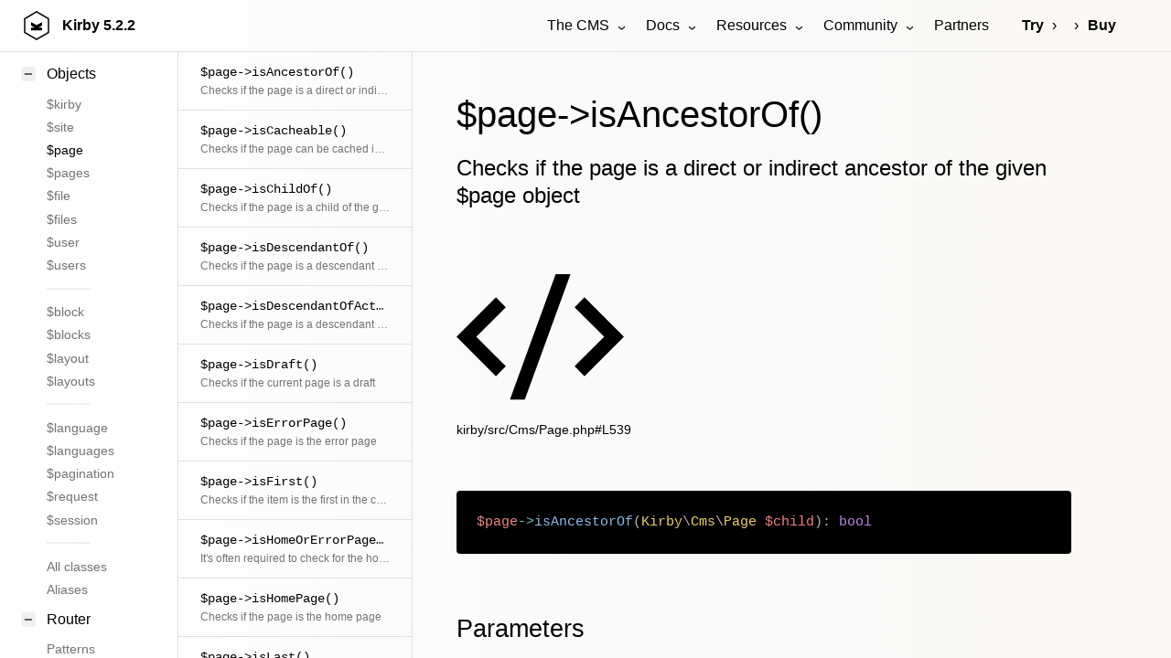

--- FILE ---
content_type: text/html; charset=UTF-8
request_url: https://getkirby.com/docs/reference/objects/cms/page/is-ancestor-of
body_size: 60271
content:
<!DOCTYPE html>
<html lang="en">
<head>
	
<meta charset="UTF-8">
<meta name="viewport" content="width=device-width, initial-scale=1.0">


<title>$page->isAncestorOf() | Kirby CMS</title>



<link href="https://assets.getkirby.com/assets/dist/css/index.1768848213.css" rel="stylesheet"><script src="https://assets.getkirby.com/assets/dist/js/index.1768848213.js" type="module"></script>
<link rel="icon" type="image/png" href="https://assets.getkirby.com/assets/images/favicon.1704303350.png">
<link rel="icon" type="image/svg+xml" href="https://assets.getkirby.com/assets/images/favicon.1704303350.svg">
<link rel="mask-icon" href="https://assets.getkirby.com/assets/images/safari-mask-icon.1704303350.svg" color="#000">
<link href="https://getkirby.com/releases.rss" rel="alternate" type="application/rss+xml" title="Kirby Releases" />
<link href="https://getkirby.com/kosmos.rss" rel="alternate" type="application/rss+xml" title="Kirby Kosmos Archive" />
<link rel="manifest" href="https://getkirby.com/app.webmanifest" />

<link href="https://getkirby.com/docs/reference/objects/cms/page/is-ancestor-of" rel="canonical">
<script type="application/ld+json">
{
    "@context": "https://schema.org",
    "@graph": [
        {
            "@type": "Organization",
            "name": "Kirby",
            "url": "https://getkirby.com",
            "logo": "https://assets.getkirby.com/assets/images/kirby-signet.1704303350.svg",
            "sameAs": [
                "https://mastodon.social/@getkirby",
                "https://bsky.app/profile/getkirby.com",
                "https://www.linkedin.com/company/getkirby"
            ]
        },
        {
            "@type": "WebSite",
            "url": "https://getkirby.com",
            "potentialAction": [
                {
                    "@type": "SearchAction",
                    "target": "https://getkirby.com/search?q={search_term_string}",
                    "query-input": "required name=search_term_string"
                }
            ]
        }
    ]
}</script><link href="https://getkirby.com/open-search.xml" rel="search" title="Kirby CMS" type="application/opensearchdescription+xml">
<meta name="description" content="Checks if the page is a direct or indirect ancestor of the given $page object">

<meta property="og:site_name" content="Kirby CMS">
<meta property="og:url" content="https://getkirby.com/docs/reference/objects/cms/page/is-ancestor-of">
<meta property="og:type" content="website">
<meta property="og:title" content="$page->isAncestorOf()">
<meta property="og:description" content="Checks if the page is a direct or indirect ancestor of the given $page object">
<meta property="og:image" content="https://getkirby.com/docs/reference/objects/cms/page/is-ancestor-of/opengraph.png">
	<link href="https://assets.getkirby.com/assets/dist/css/layouts/reference.1768848213.css" rel="stylesheet"></head>

<div class="hidden">
	<!--
	The Panel uses almost exclusively icons from the RemixIcon
	set (https://remixicon.com) that are included in this file.
	The set is available under the Apache 2.0 license,
	which can be obtained from https://remixicon.com/license.
-->
<svg aria-hidden="true" class="k-icons" xmlns="http://www.w3.org/2000/svg" overflow="hidden">
  <defs>
    <symbol id="icon-accessibility" viewBox="0 0 24 24">
			<path d="M4 12C4 7.58172 7.58172 4 12 4C16.4183 4 20 7.58172 20 12C20 16.4183 16.4183 20 12 20C7.58172 20 4 16.4183 4 12ZM12 2C6.47715 2 2 6.47715 2 12C2 17.5228 6.47715 22 12 22C17.5228 22 22 17.5228 22 12C22 6.47715 17.5228 2 12 2ZM12 8.5C12.8284 8.5 13.5 7.82843 13.5 7C13.5 6.17157 12.8284 5.5 12 5.5C11.1716 5.5 10.5 6.17157 10.5 7C10.5 7.82843 11.1716 8.5 12 8.5ZM12 9.49988C10.4427 9.49988 8.82151 9.14306 7.37106 8.57129L6.62891 10.4285C7.70479 10.8579 8.8573 11.1468 9.99989 11.3301C9.99989 12.2004 10.0849 13.0939 9.68317 13.8974L8.10546 17.0528L9.89432 17.9472L11.4471 14.8416C11.5518 14.6322 11.7658 14.5 11.9999 14.5C12.234 14.5 12.448 14.6323 12.5527 14.8416L14.1055 17.9472L15.8943 17.0528L14.3166 13.8974C13.9149 13.0939 13.9999 12.2004 13.9999 11.3301C15.1409 11.1471 16.2818 10.8534 17.359 10.4332C17.3843 10.4233 16.6291 8.57118 16.6264 8.57225C15.1728 9.13901 13.5595 9.49988 12 9.49988Z"/>
    </symbol>
    <symbol id="icon-account" viewBox="0 0 24 24">
			<path d="M12 2C17.5228 2 22 6.47715 22 12C22 17.5228 17.5228 22 12 22C6.47715 22 2 17.5228 2 12C2 6.47715 6.47715 2 12 2ZM12.1597 16C10.1243 16 8.29182 16.8687 7.01276 18.2556C8.38039 19.3474 10.114 20 12 20C13.9695 20 15.7727 19.2883 17.1666 18.1081C15.8956 16.8074 14.1219 16 12.1597 16ZM12 4C7.58172 4 4 7.58172 4 12C4 13.8106 4.6015 15.4807 5.61557 16.8214C7.25639 15.0841 9.58144 14 12.1597 14C14.6441 14 16.8933 15.0066 18.5218 16.6342C19.4526 15.3267 20 13.7273 20 12C20 7.58172 16.4183 4 12 4ZM12 5C14.2091 5 16 6.79086 16 9C16 11.2091 14.2091 13 12 13C9.79086 13 8 11.2091 8 9C8 6.79086 9.79086 5 12 5ZM12 7C10.8954 7 10 7.89543 10 9C10 10.1046 10.8954 11 12 11C13.1046 11 14 10.1046 14 9C14 7.89543 13.1046 7 12 7Z"/>
    </symbol>
    <symbol id="icon-add" viewBox="0 0 24 24">
			<path d="M11 11V7H13V11H17V13H13V17H11V13H7V11H11ZM12 22C6.47715 22 2 17.5228 2 12C2 6.47715 6.47715 2 12 2C17.5228 2 22 6.47715 22 12C22 17.5228 17.5228 22 12 22ZM12 20C16.4183 20 20 16.4183 20 12C20 7.58172 16.4183 4 12 4C7.58172 4 4 7.58172 4 12C4 16.4183 7.58172 20 12 20Z"/>
    </symbol>
    <symbol id="icon-ai" viewBox="0 0 24 24">
			<path d="M20.4668 8.69379L20.7134 8.12811C21.1529 7.11947 21.9445 6.31641 22.9323 5.87708L23.6919 5.53922C24.1027 5.35653 24.1027 4.75881 23.6919 4.57612L22.9748 4.25714C21.9616 3.80651 21.1558 2.97373 20.7238 1.93083L20.4706 1.31953C20.2942 0.893489 19.7058 0.893489 19.5293 1.31953L19.2761 1.93083C18.8442 2.97373 18.0384 3.80651 17.0252 4.25714L16.308 4.57612C15.8973 4.75881 15.8973 5.35653 16.308 5.53922L17.0677 5.87708C18.0555 6.31641 18.8471 7.11947 19.2866 8.12811L19.5331 8.69379C19.7136 9.10792 20.2864 9.10792 20.4668 8.69379ZM5.79993 16H7.95399L8.55399 14.5H11.4459L12.0459 16H14.1999L10.9999 8H8.99993L5.79993 16ZM9.99993 10.8852L10.6459 12.5H9.35399L9.99993 10.8852ZM15 16V8H17V16H15ZM3 3C2.44772 3 2 3.44772 2 4V20C2 20.5523 2.44772 21 3 21H21C21.5523 21 22 20.5523 22 20V11H20V19H4V5H14V3H3Z"/>
    </symbol>
    <symbol id="icon-alert" viewBox="0 0 24 24">
			<path d="M12.865 3.00017L22.3912 19.5002C22.6674 19.9785 22.5035 20.5901 22.0252 20.8662C21.8732 20.954 21.7008 21.0002 21.5252 21.0002H2.47266C1.92037 21.0002 1.47266 20.5525 1.47266 20.0002C1.47266 19.8246 1.51886 19.6522 1.60663 19.5002L11.1329 3.00017C11.4091 2.52187 12.0206 2.358 12.4989 2.63414C12.651 2.72191 12.7772 2.84815 12.865 3.00017ZM4.20471 19.0002H19.7932L11.9989 5.50017L4.20471 19.0002ZM10.9989 16.0002H12.9989V18.0002H10.9989V16.0002ZM10.9989 9.00017H12.9989V14.0002H10.9989V9.00017Z" />
    </symbol>
    <symbol id="icon-anchor" viewBox="0 0 24 24">
			<path d="M13 9.87398V19.928C16.6187 19.4745 19.4869 16.5923 19.9381 12.9558H17L20.7042 7C21.529 8.46132 22 10.1508 22 11.9509C22 17.5009 17.5228 22 12 22C6.47715 22 2 17.5009 2 11.9509C2 10.1508 2.47097 8.46132 3.29582 7L7 12.9558H4.06189C4.51314 16.5923 7.38128 19.4745 11 19.928V9.87398C9.27477 9.42994 8 7.86384 8 6C8 3.79086 9.79086 2 12 2C14.2091 2 16 3.79086 16 6C16 7.86384 14.7252 9.42994 13 9.87398ZM12 8C13.1046 8 14 7.10457 14 6C14 4.89543 13.1046 4 12 4C10.8954 4 10 4.89543 10 6C10 7.10457 10.8954 8 12 8Z"/>
    </symbol>
    <symbol id="icon-angle-down" viewBox="0 0 24 24">
			<path d="M11.9997 13.1714L16.9495 8.22168L18.3637 9.63589L11.9997 15.9999L5.63574 9.63589L7.04996 8.22168L11.9997 13.1714Z" />
    </symbol>
		 <symbol id="icon-angle-dropdown" viewBox="0 0 24 24">
			<path d="M12 15.0006L7.75732 10.758L9.17154 9.34375L12 12.1722L14.8284 9.34375L16.2426 10.758L12 15.0006Z" />
    </symbol>
    <symbol id="icon-angle-left" viewBox="0 0 24 24">
			<path d="M10.8284 12.0007L15.7782 16.9504L14.364 18.3646L8 12.0007L14.364 5.63672L15.7782 7.05093L10.8284 12.0007Z" />
    </symbol>
    <symbol id="icon-angle-right" viewBox="0 0 24 24">
			<path d="M13.1714 12.0007L8.22168 7.05093L9.63589 5.63672L15.9999 12.0007L9.63589 18.3646L8.22168 16.9504L13.1714 12.0007Z" />
    </symbol>
    <symbol id="icon-angle-up" viewBox="0 0 24 24">
			<path d="M11.9997 10.8284L7.04996 15.7782L5.63574 14.364L11.9997 8L18.3637 14.364L16.9495 15.7782L11.9997 10.8284Z"/>
    </symbol>
    <symbol id="icon-archive" viewBox="0 0 24 24">
    	<path d="M20 3L22 7V20C22 20.5523 21.5523 21 21 21H3C2.44772 21 2 20.5523 2 20V7.00353L4 3H20ZM20 9H4V19H20V9ZM13 10V14H16L12 18L8 14H11V10H13ZM18.7639 5H5.23656L4.23744 7H19.7639L18.7639 5Z"/>
    </symbol>
    <symbol id="icon-asterisk" viewBox="0 0 24 24">
			<path d="M12.9998 3L12.9996 10.267L19.294 6.63397L20.294 8.36602L14.0006 11.999L20.294 15.634L19.294 17.366L12.9996 13.732L12.9998 21H10.9998L10.9996 13.732L4.70557 17.366L3.70557 15.634L9.99857 12L3.70557 8.36602L4.70557 6.63397L10.9996 10.267L10.9998 3H12.9998Z" />
    </symbol>
    <symbol id="icon-attachment" viewBox="0 0 24 24">
			<path d="M14 13.5V8C14 5.79086 12.2091 4 10 4C7.79086 4 6 5.79086 6 8V13.5C6 17.0899 8.91015 20 12.5 20C16.0899 20 19 17.0899 19 13.5V4H21V13.5C21 18.1944 17.1944 22 12.5 22C7.80558 22 4 18.1944 4 13.5V8C4 4.68629 6.68629 2 10 2C13.3137 2 16 4.68629 16 8V13.5C16 15.433 14.433 17 12.5 17C10.567 17 9 15.433 9 13.5V8H11V13.5C11 14.3284 11.6716 15 12.5 15C13.3284 15 14 14.3284 14 13.5Z"/>
    </symbol>
    <symbol id="icon-audio" viewBox="0 0 24 24">
      <path d="M20 3V17C20 19.2091 18.2091 21 16 21C13.7909 21 12 19.2091 12 17C12 14.7909 13.7909 13 16 13C16.7286 13 17.4117 13.1948 18 13.5351V5H9V17C9 19.2091 7.20914 21 5 21C2.79086 21 1 19.2091 1 17C1 14.7909 2.79086 13 5 13C5.72857 13 6.41165 13.1948 7 13.5351V3H20ZM5 19C6.10457 19 7 18.1046 7 17C7 15.8954 6.10457 15 5 15C3.89543 15 3 15.8954 3 17C3 18.1046 3.89543 19 5 19ZM16 19C17.1046 19 18 18.1046 18 17C18 15.8954 17.1046 15 16 15C14.8954 15 14 15.8954 14 17C14 18.1046 14.8954 19 16 19Z"/>
    </symbol>
    <symbol id="icon-badge" viewBox="0 0 24 24">
      <path d="M17 15.2454V22.1169C17 22.393 16.7761 22.617 16.5 22.617C16.4094 22.617 16.3205 22.5923 16.2428 22.5457L12 20L7.75725 22.5457C7.52046 22.6877 7.21333 22.6109 7.07125 22.3742C7.02463 22.2964 7 22.2075 7 22.1169V15.2454C5.17107 13.7793 4 11.5264 4 9C4 4.58172 7.58172 1 12 1C16.4183 1 20 4.58172 20 9C20 11.5264 18.8289 13.7793 17 15.2454ZM9 16.4185V19.4676L12 17.6676L15 19.4676V16.4185C14.0736 16.7935 13.0609 17 12 17C10.9391 17 9.92643 16.7935 9 16.4185ZM12 15C15.3137 15 18 12.3137 18 9C18 5.68629 15.3137 3 12 3C8.68629 3 6 5.68629 6 9C6 12.3137 8.68629 15 12 15Z"/>
    </symbol>
    <symbol id="icon-bars" viewBox="0 0 24 24">
			<path d="M3 4H21V6H3V4ZM3 11H21V13H3V11ZM3 18H21V20H3V18Z"/>
    </symbol>
    <symbol id="icon-bell" viewBox="0 0 24 24">
      <path d="M20 17H22V19H2V17H4V10C4 5.58172 7.58172 2 12 2C16.4183 2 20 5.58172 20 10V17ZM18 17V10C18 6.68629 15.3137 4 12 4C8.68629 4 6 6.68629 6 10V17H18ZM9 21H15V23H9V21Z"/>
    </symbol>
    <symbol id="icon-blank" viewBox="0 0 24 24" />
		<symbol id="icon-bluesky" viewBox="0 0 24 24">
			<path d="M4.90727 3.43929C5.61594 3.56009 6.44016 3.94139 7.48302 4.68685C9.27977 5.97119 10.7687 7.73907 12 9.56361C13.2313 7.73907 14.7202 5.97119 16.517 4.68685C17.5598 3.94139 18.3841 3.56009 19.0927 3.43929C19.8605 3.3084 20.3825 3.50358 20.7082 3.63931C21.7166 4.05956 22 5.22508 22 6.21461C22 6.41649 21.9144 7.5166 21.8148 8.57508C21.7634 9.12088 21.7057 9.68306 21.6486 10.1515C21.5963 10.5804 21.5337 11.0321 21.4587 11.2849C21.1161 12.4395 20.3965 13.2618 19.508 13.8021C20.4453 14.5092 20.7854 15.6583 20.4359 16.7856C19.8393 18.71 17.6991 21.1833 15.6005 21.4037C13.8281 21.5898 12.6662 20.0794 12 18.6449C11.3338 20.0794 10.1719 21.5898 8.39954 21.4037C6.30095 21.1833 4.1607 18.71 3.56408 16.7856C3.21457 15.6583 3.55466 14.5092 4.49197 13.8021C3.60345 13.2618 2.88394 12.4395 2.54132 11.2849C2.46631 11.0321 2.40367 10.5804 2.35139 10.1515C2.29429 9.68306 2.23658 9.12088 2.18521 8.57508C2.08559 7.5166 2 6.41649 2 6.21461C2 5.22508 2.28343 4.05956 3.29182 3.63931C3.61753 3.50358 4.13949 3.3084 4.90727 3.43929ZM4.04911 6.91709C4.11331 7.73486 4.22889 9.02507 4.33669 9.90947C4.36927 10.1767 4.39214 10.4536 4.45863 10.7156C4.85637 12.056 6.38779 12.7978 8.14506 12.603C8.68686 12.5429 9.17695 12.9278 9.24697 13.4684C9.31698 14.009 8.94113 14.5061 8.40191 14.586C7.64608 14.6981 5.08656 14.9425 5.47438 16.1934C5.8312 17.3443 7.32212 19.2796 8.60842 19.4146C9.53606 19.5121 10.1084 18.0211 10.3741 17.3697C10.6489 16.6958 10.8622 15.9903 11.0417 15.3885C11.1681 14.9648 11.5578 14.6744 12 14.6744C12.4422 14.6744 12.8319 14.9648 12.9583 15.3885C13.1378 15.9903 13.3511 16.6958 13.6259 17.3697C13.8916 18.0211 14.4639 19.5121 15.3916 19.4146C16.6779 19.2796 18.1688 17.3443 18.5256 16.1934C18.9134 14.9425 16.3539 14.6981 15.5981 14.586C15.0589 14.5061 14.683 14.009 14.753 13.4684C14.8231 12.9278 15.3131 12.5429 15.8549 12.603C17.6122 12.7978 19.1436 12.0563 19.5413 10.7159C19.61 10.45 19.63 10.18 19.6633 9.90948C19.7711 9.02507 19.8867 7.73486 19.9509 6.91709C19.9876 6.44922 20.1985 5.27964 19.4288 5.41084C19.1429 5.45959 18.6059 5.65205 17.68 6.31391C15.7374 7.70252 13.9749 9.82666 12.891 11.954C12.7203 12.289 12.376 12.5 12 12.5C11.624 12.5 11.2797 12.289 11.109 11.954C10.0251 9.82666 8.26258 7.70252 6.31998 6.31391C5.39406 5.65205 4.85713 5.45959 4.57117 5.41084C3.7874 5.27724 4.01205 6.44504 4.04911 6.91709Z" />
    </symbol>
    <symbol id="icon-bold" viewBox="0 0 24 24">
			<path d="M8 11H12.5C13.8807 11 15 9.88071 15 8.5C15 7.11929 13.8807 6 12.5 6H8V11ZM18 15.5C18 17.9853 15.9853 20 13.5 20H6V4H12.5C14.9853 4 17 6.01472 17 8.5C17 9.70431 16.5269 10.7981 15.7564 11.6058C17.0979 12.3847 18 13.837 18 15.5ZM8 13V18H13.5C14.8807 18 16 16.8807 16 15.5C16 14.1193 14.8807 13 13.5 13H8Z"/>
    </symbol>
    <symbol id="icon-bolt" viewBox="0 0 24 24">
			<path d="M13 9H21L11 24V15H4L13 0V9ZM11 11V7.22063L7.53238 13H13V17.3944L17.263 11H11Z"/>
    </symbol>
    <symbol id="icon-book" viewBox="0 0 24 24">
      <path d="M13 21V23H11V21H3C2.44772 21 2 20.5523 2 20V4C2 3.44772 2.44772 3 3 3H9C10.1947 3 11.2671 3.52375 12 4.35418C12.7329 3.52375 13.8053 3 15 3H21C21.5523 3 22 3.44772 22 4V20C22 20.5523 21.5523 21 21 21H13ZM20 19V5H15C13.8954 5 13 5.89543 13 7V19H20ZM11 19V7C11 5.89543 10.1046 5 9 5H4V19H11Z"/>
    </symbol>
    <symbol id="icon-bookmark" viewBox="0 0 24 24">
      <path d="M5 2H19C19.5523 2 20 2.44772 20 3V22.1433C20 22.4194 19.7761 22.6434 19.5 22.6434C19.4061 22.6434 19.314 22.6168 19.2344 22.5669L12 18.0313L4.76559 22.5669C4.53163 22.7136 4.22306 22.6429 4.07637 22.4089C4.02647 22.3293 4 22.2373 4 22.1433V3C4 2.44772 4.44772 2 5 2ZM18 4H6V19.4324L12 15.6707L18 19.4324V4Z"/>
    </symbol>
    <symbol id="icon-box" viewBox="0 0 24 24">
			<path d="M12 1L21.5 6.5V17.5L12 23L2.5 17.5V6.5L12 1ZM5.49388 7.0777L12.0001 10.8444L18.5062 7.07774L12 3.311L5.49388 7.0777ZM4.5 8.81329V16.3469L11.0001 20.1101V12.5765L4.5 8.81329ZM13.0001 20.11L19.5 16.3469V8.81337L13.0001 12.5765V20.11Z"/>
    </symbol>
    <symbol id="icon-bug" viewBox="0 0 24 24">
      <path d="M13 19.9C15.2822 19.4367 17 17.419 17 15V12C17 11.299 16.8564 10.6219 16.5846 10H7.41538C7.14358 10.6219 7 11.299 7 12V15C7 17.419 8.71776 19.4367 11 19.9V14H13V19.9ZM5.5358 17.6907C5.19061 16.8623 5 15.9534 5 15H2V13H5V12C5 11.3573 5.08661 10.7348 5.2488 10.1436L3.0359 8.86602L4.0359 7.13397L6.05636 8.30049C6.11995 8.19854 6.18609 8.09835 6.25469 8H17.7453C17.8139 8.09835 17.88 8.19854 17.9436 8.30049L19.9641 7.13397L20.9641 8.86602L18.7512 10.1436C18.9134 10.7348 19 11.3573 19 12V13H22V15H19C19 15.9534 18.8094 16.8623 18.4642 17.6907L20.9641 19.134L19.9641 20.866L17.4383 19.4077C16.1549 20.9893 14.1955 22 12 22C9.80453 22 7.84512 20.9893 6.56171 19.4077L4.0359 20.866L3.0359 19.134L5.5358 17.6907ZM8 6C8 3.79086 9.79086 2 12 2C14.2091 2 16 3.79086 16 6H8Z"/>
    </symbol>
    <symbol id="icon-brush" viewBox="0 0 24 24">
      <path d="M16.5357 15.9466L18.657 13.8253L15.475 10.6433L19.0106 7.1078L16.8892 4.98648L13.3537 8.52201L10.1717 5.34003L8.05041 7.46135L16.5357 15.9466ZM15.1215 17.3608L6.6362 8.87557L3.80777 11.704L12.293 20.1893L15.1215 17.3608ZM13.3537 5.69359L16.1821 2.86516C16.5727 2.47463 17.2058 2.47463 17.5963 2.86516L21.1319 6.40069C21.5224 6.79122 21.5224 7.42438 21.1319 7.81491L18.3035 10.6433L20.7783 13.1182C21.1689 13.5087 21.1689 14.1419 20.7783 14.5324L13.0002 22.3106C12.6096 22.7011 11.9765 22.7011 11.5859 22.3106L1.68645 12.4111C1.29592 12.0206 1.29592 11.3874 1.68645 10.9969L9.46462 3.21871C9.85515 2.82819 10.4883 2.82819 10.8788 3.21871L13.3537 5.69359Z"/>
    </symbol>
    <symbol id="icon-calendar" viewBox="0 0 24 24">
     <path d="M9 1V3H15V1H17V3H21C21.5523 3 22 3.44772 22 4V20C22 20.5523 21.5523 21 21 21H3C2.44772 21 2 20.5523 2 20V4C2 3.44772 2.44772 3 3 3H7V1H9ZM20 11H4V19H20V11ZM8 13V15H6V13H8ZM13 13V15H11V13H13ZM18 13V15H16V13H18ZM7 5H4V9H20V5H17V7H15V5H9V7H7V5Z"/>
    </symbol>
    <symbol id="icon-cancel" viewBox="0 0 24 24">
			<path d="M12 22C6.47715 22 2 17.5228 2 12C2 6.47715 6.47715 2 12 2C17.5228 2 22 6.47715 22 12C22 17.5228 17.5228 22 12 22ZM12 20C16.4183 20 20 16.4183 20 12C20 7.58172 16.4183 4 12 4C7.58172 4 4 7.58172 4 12C4 16.4183 7.58172 20 12 20ZM12 10.5858L14.8284 7.75736L16.2426 9.17157L13.4142 12L16.2426 14.8284L14.8284 16.2426L12 13.4142L9.17157 16.2426L7.75736 14.8284L10.5858 12L7.75736 9.17157L9.17157 7.75736L12 10.5858Z"/>
    </symbol>
    <symbol id="icon-cancel-small" viewBox="0 0 24 24">
			<path d="M11.9997 10.5865L16.9495 5.63672L18.3637 7.05093L13.4139 12.0007L18.3637 16.9504L16.9495 18.3646L11.9997 13.4149L7.04996 18.3646L5.63574 16.9504L10.5855 12.0007L5.63574 7.05093L7.04996 5.63672L11.9997 10.5865Z"/>
    </symbol>
    <symbol id="icon-car" viewBox="0 0 24 24">
      <path d="M19 20H5V21C5 21.5523 4.55228 22 4 22H3C2.44772 22 2 21.5523 2 21V11L4.4805 5.21216C4.79566 4.47679 5.51874 4 6.31879 4H17.6812C18.4813 4 19.2043 4.47679 19.5195 5.21216L22 11V21C22 21.5523 21.5523 22 21 22H20C19.4477 22 19 21.5523 19 21V20ZM20 13H4V18H20V13ZM4.17594 11H19.8241L17.6812 6H6.31879L4.17594 11ZM6.5 17C5.67157 17 5 16.3284 5 15.5C5 14.6716 5.67157 14 6.5 14C7.32843 14 8 14.6716 8 15.5C8 16.3284 7.32843 17 6.5 17ZM17.5 17C16.6716 17 16 16.3284 16 15.5C16 14.6716 16.6716 14 17.5 14C18.3284 14 19 14.6716 19 15.5C19 16.3284 18.3284 17 17.5 17Z"/>
    </symbol>
    <symbol id="icon-cart" viewBox="0 0 24 24">
      <path d="M4.00488 16V4H2.00488V2H5.00488C5.55717 2 6.00488 2.44772 6.00488 3V15H18.4433L20.4433 7H8.00488V5H21.7241C22.2764 5 22.7241 5.44772 22.7241 6C22.7241 6.08176 22.7141 6.16322 22.6942 6.24254L20.1942 16.2425C20.083 16.6877 19.683 17 19.2241 17H5.00488C4.4526 17 4.00488 16.5523 4.00488 16ZM6.00488 23C4.90031 23 4.00488 22.1046 4.00488 21C4.00488 19.8954 4.90031 19 6.00488 19C7.10945 19 8.00488 19.8954 8.00488 21C8.00488 22.1046 7.10945 23 6.00488 23ZM18.0049 23C16.9003 23 16.0049 22.1046 16.0049 21C16.0049 19.8954 16.9003 19 18.0049 19C19.1095 19 20.0049 19.8954 20.0049 21C20.0049 22.1046 19.1095 23 18.0049 23Z"/>
    </symbol>
    <symbol id="icon-chart" viewBox="0 0 24 24">
      <path d="M2 9H4V21H2V9ZM8 3H10V21H8V3ZM14 12H16V21H14V12ZM20 6H22V21H20V6Z" />
    </symbol>
    <symbol id="icon-chat" viewBox="0 0 24 24">
      <path d="M5.45455 15L1 18.5V3C1 2.44772 1.44772 2 2 2H17C17.5523 2 18 2.44772 18 3V15H5.45455ZM4.76282 13H16V4H3V14.3851L4.76282 13ZM8 17H18.2372L20 18.3851V8H21C21.5523 8 22 8.44772 22 9V22.5L17.5455 19H9C8.44772 19 8 18.5523 8 18V17Z"/>
    </symbol>
    <symbol id="icon-check" viewBox="0 0 24 24">
			<path d="M12 22C6.47715 22 2 17.5228 2 12C2 6.47715 6.47715 2 12 2C17.5228 2 22 6.47715 22 12C22 17.5228 17.5228 22 12 22ZM12 20C16.4183 20 20 16.4183 20 12C20 7.58172 16.4183 4 12 4C7.58172 4 4 7.58172 4 12C4 16.4183 7.58172 20 12 20ZM11.0026 16L6.75999 11.7574L8.17421 10.3431L11.0026 13.1716L16.6595 7.51472L18.0737 8.92893L11.0026 16Z" />
    </symbol>
    <symbol id="icon-checklist" viewBox="0 0 24 24">
			<path d="M8.00008 6V9H5.00008V6H8.00008ZM3.00008 4V11H10.0001V4H3.00008ZM13.0001 4H21.0001V6H13.0001V4ZM13.0001 11H21.0001V13H13.0001V11ZM13.0001 18H21.0001V20H13.0001V18ZM10.7072 16.2071L9.29297 14.7929L6.00008 18.0858L4.20718 16.2929L2.79297 17.7071L6.00008 20.9142L10.7072 16.2071Z"/>
    </symbol>
		<symbol id="icon-circle" viewBox="0 0 24 24">
      <path d="M12 22C6.47715 22 2 17.5228 2 12C2 6.47715 6.47715 2 12 2C17.5228 2 22 6.47715 22 12C22 17.5228 17.5228 22 12 22ZM12 20C16.4183 20 20 16.4183 20 12C20 7.58172 16.4183 4 12 4C7.58172 4 4 7.58172 4 12C4 16.4183 7.58172 20 12 20Z"/>
    </symbol>
    <symbol id="icon-circle-filled" viewBox="0 0 24 24">
      <path d="M12 22C17.5228 22 22 17.5228 22 12C22 6.47715 17.5228 2 12 2C6.47715 2 2 6.47715 2 12C2 17.5228 6.47715 22 12 22Z"/>
    </symbol>
    <symbol id="icon-circle-half" viewBox="0 0 24 24">
      <path d="M12 21.9966C6.47715 21.9966 2 17.5194 2 11.9966C2 6.47373 6.47715 1.99658 12 1.99658C17.5228 1.99658 22 6.47373 22 11.9966C22 17.5194 17.5228 21.9966 12 21.9966ZM12 19.9966V3.99658C7.58172 3.99658 4 7.5783 4 11.9966C4 16.4149 7.58172 19.9966 12 19.9966Z"/>
    </symbol>
    <symbol id="icon-circle-nested" viewBox="0 0 24 24">
      <path d="M12 20C16.4183 20 20 16.4183 20 12C20 7.58172 16.4183 4 12 4C7.58172 4 4 7.58172 4 12C4 16.4183 7.58172 20 12 20ZM12 22C6.47715 22 2 17.5228 2 12C2 6.47715 6.47715 2 12 2C17.5228 2 22 6.47715 22 12C22 17.5228 17.5228 22 12 22ZM12 14C13.1046 14 14 13.1046 14 12C14 10.8954 13.1046 10 12 10C10.8954 10 10 10.8954 10 12C10 13.1046 10.8954 14 12 14ZM12 16C9.79086 16 8 14.2091 8 12C8 9.79086 9.79086 8 12 8C14.2091 8 16 9.79086 16 12C16 14.2091 14.2091 16 12 16Z"/>
    </symbol>
		<symbol id="icon-clear" viewBox="0 0 24 24">
			<path d="M8.58564 8.85461L3.63589 13.8044L8.83021 18.9987L9.99985 18.998V18.9967H11.1714L14.9496 15.2186L8.58564 8.85461ZM9.99985 7.44039L16.3638 13.8044L19.1922 10.9759L12.8283 4.61197L9.99985 7.44039ZM13.9999 18.9967H20.9999V20.9967H11.9999L8.00229 20.9992L1.51457 14.5115C1.12405 14.1209 1.12405 13.4878 1.51457 13.0972L12.1212 2.49065C12.5117 2.10012 13.1449 2.10012 13.5354 2.49065L21.3136 10.2688C21.7041 10.6593 21.7041 11.2925 21.3136 11.683L13.9999 18.9967Z"/>
    </symbol>
    <symbol id="icon-clock" viewBox="0 0 24 24">
      <path d="M12 22C6.47715 22 2 17.5228 2 12C2 6.47715 6.47715 2 12 2C17.5228 2 22 6.47715 22 12C22 17.5228 17.5228 22 12 22ZM12 20C16.4183 20 20 16.4183 20 12C20 7.58172 16.4183 4 12 4C7.58172 4 4 7.58172 4 12C4 16.4183 7.58172 20 12 20ZM13 12H17V14H11V7H13V12Z"/>
    </symbol>
    <symbol id="icon-cloud" viewBox="0 0 24 24">
			<path d="M12 2C15.866 2 19 5.13401 19 9C19 9.11351 18.9973 9.22639 18.992 9.33857C21.3265 10.16 23 12.3846 23 15C23 18.3137 20.3137 21 17 21H7C3.68629 21 1 18.3137 1 15C1 12.3846 2.67346 10.16 5.00804 9.33857C5.0027 9.22639 5 9.11351 5 9C5 5.13401 8.13401 2 12 2ZM12 4C9.23858 4 7 6.23858 7 9C7 9.08147 7.00193 9.16263 7.00578 9.24344L7.07662 10.7309L5.67183 11.2252C4.0844 11.7837 3 13.2889 3 15C3 17.2091 4.79086 19 7 19H17C19.2091 19 21 17.2091 21 15C21 12.79 19.21 11 17 11C15.233 11 13.7337 12.1457 13.2042 13.7347L11.3064 13.1021C12.1005 10.7185 14.35 9 17 9C17 6.23858 14.7614 4 12 4Z"/>
    </symbol>
    <symbol id="icon-code" viewBox="0 0 24 24">
			<path d="M24 12L18.3431 17.6569L16.9289 16.2426L21.1716 12L16.9289 7.75736L18.3431 6.34315L24 12ZM2.82843 12L7.07107 16.2426L5.65685 17.6569L0 12L5.65685 6.34315L7.07107 7.75736L2.82843 12ZM9.78845 21H7.66009L14.2116 3H16.3399L9.78845 21Z"/>
    </symbol>
    <symbol id="icon-cog" viewBox="0 0 24 24">
			<path d="M2.21329 14.0601C1.92026 12.6755 1.93213 11.2743 2.21413 9.94038C3.32405 10.0711 4.29284 9.7035 4.60963 8.93871C4.92641 8.17392 4.50129 7.22896 3.62405 6.53655C4.36788 5.3939 5.35029 4.39471 6.53651 3.62289C7.22898 4.50059 8.17422 4.92601 8.9392 4.60914C9.70418 4.29227 10.0717 3.32308 9.94077 2.21281C11.3253 1.91977 12.7265 1.93164 14.0605 2.21364C13.9298 3.32356 14.2973 4.29235 15.0621 4.60914C15.8269 4.92593 16.7719 4.5008 17.4643 3.62356C18.6069 4.36739 19.6061 5.3498 20.3779 6.53602C19.5002 7.22849 19.0748 8.17373 19.3917 8.93871C19.7086 9.70369 20.6778 10.0713 21.788 9.94028C22.0811 11.3248 22.0692 12.726 21.7872 14.06C20.6773 13.9293 19.7085 14.2969 19.3917 15.0616C19.0749 15.8264 19.5 16.7714 20.3773 17.4638C19.6335 18.6064 18.651 19.6056 17.4648 20.3775C16.7724 19.4998 15.8271 19.0743 15.0621 19.3912C14.2971 19.7081 13.9296 20.6773 14.0606 21.7875C12.676 22.0806 11.2748 22.0687 9.94087 21.7867C10.0716 20.6768 9.70399 19.708 8.9392 19.3912C8.17441 19.0744 7.22945 19.4995 6.53703 20.3768C5.39439 19.633 4.3952 18.6506 3.62338 17.4643C4.50108 16.7719 4.92649 15.8266 4.60963 15.0616C4.29276 14.2967 3.32356 13.9291 2.21329 14.0601ZM4.00073 12.2104C5.10054 12.5148 6.00815 13.2117 6.45739 14.2963C6.90662 15.3808 6.75764 16.5154 6.19519 17.5083C6.29175 17.61 6.39096 17.7092 6.4927 17.8056C7.48558 17.2432 8.6201 17.0943 9.70456 17.5435C10.789 17.9927 11.4859 18.9002 11.7904 19.9999C11.9305 20.0037 12.0707 20.0038 12.2109 20.0001C12.5153 18.9003 13.2122 17.9927 14.2968 17.5435C15.3813 17.0942 16.5159 17.2432 17.5088 17.8057C17.6105 17.7091 17.7096 17.6099 17.806 17.5081C17.2437 16.5153 17.0947 15.3807 17.5439 14.2963C17.9931 13.2118 18.9007 12.5149 20.0004 12.2105C20.0042 12.0704 20.0043 11.9301 20.0006 11.7899C18.9008 11.4856 17.9932 10.7886 17.5439 9.70407C17.0947 8.61953 17.2437 7.48494 17.8061 6.49204C17.7096 6.39031 17.6104 6.2912 17.5086 6.19479C16.5158 6.75717 15.3812 6.9061 14.2968 6.4569C13.2123 6.0077 12.5154 5.10016 12.211 4.00044C12.0709 3.99666 11.9306 3.99659 11.7904 4.00024C11.486 5.10005 10.7891 6.00767 9.70456 6.4569C8.62002 6.90613 7.48543 6.75715 6.49252 6.1947C6.39079 6.29126 6.29169 6.39047 6.19528 6.49222C6.75766 7.48509 6.90659 8.61961 6.45739 9.70407C6.00819 10.7885 5.10065 11.4855 4.00092 11.7899C3.99715 11.93 3.99708 12.0702 4.00073 12.2104ZM12.0007 15.0002C10.3438 15.0002 9.00066 13.657 9.00066 12.0002C9.00066 10.3433 10.3438 9.00018 12.0007 9.00018C13.6575 9.00018 15.0007 10.3433 15.0007 12.0002C15.0007 13.657 13.6575 15.0002 12.0007 15.0002ZM12.0007 13.0002C12.5529 13.0002 13.0007 12.5525 13.0007 12.0002C13.0007 11.4479 12.5529 11.0002 12.0007 11.0002C11.4484 11.0002 11.0007 11.4479 11.0007 12.0002C11.0007 12.5525 11.4484 13.0002 12.0007 13.0002Z"/>
    </symbol>
    <symbol id="icon-collapse" viewBox="0 0 24 24">
      <path d="M15 4.00008H13V11.0001H20V9.00008H16.4142L20.7071 4.70718L19.2929 3.29297L15 7.58586V4.00008ZM4.00008 15H7.58586L3.29297 19.2929L4.70718 20.7071L9.00008 16.4142V20H11.0001V13H4.00008V15Z" />
    </symbol>
    <symbol id="icon-collapse-horizontal" viewBox="0 0 24 24">
			<path d="M13.5 12 18.4497 7.05029 19.864 8.46451 17.3284 11H23V13H17.3284L19.8615 15.5331 18.4473 16.9473 13.5 12ZM1 13H6.67084L4.13584 15.535 5.55005 16.9493 10.5 11.9996 5.55025 7.0498 4.13604 8.46402 6.67206 11H1V13Z" />
    </symbol>
    <symbol id="icon-copy" viewBox="0 0 24 24">
			<path d="M6.9998 6V3C6.9998 2.44772 7.44752 2 7.9998 2H19.9998C20.5521 2 20.9998 2.44772 20.9998 3V17C20.9998 17.5523 20.5521 18 19.9998 18H16.9998V20.9991C16.9998 21.5519 16.5499 22 15.993 22H4.00666C3.45059 22 3 21.5554 3 20.9991L3.0026 7.00087C3.0027 6.44811 3.45264 6 4.00942 6H6.9998ZM5.00242 8L5.00019 20H14.9998V8H5.00242ZM8.9998 6H16.9998V16H18.9998V4H8.9998V6Z" />
    </symbol>
    <symbol id="icon-credit-card" viewBox="0 0 24 24">
      <path d="M3.00488 3H21.0049C21.5572 3 22.0049 3.44772 22.0049 4V20C22.0049 20.5523 21.5572 21 21.0049 21H3.00488C2.4526 21 2.00488 20.5523 2.00488 20V4C2.00488 3.44772 2.4526 3 3.00488 3ZM20.0049 11H4.00488V19H20.0049V11ZM20.0049 9V5H4.00488V9H20.0049ZM14.0049 15H18.0049V17H14.0049V15Z"/>
    </symbol>
    <symbol id="icon-crop" viewBox="0 0 24 24">
      <path d="M15 17V19H6C5.44772 19 5 18.5523 5 18V7H2V5H5V2H7V17H15ZM17 22V7H9V5H18C18.5523 5 19 5.44772 19 6V17H22V19H19V22H17Z"/>
    </symbol>
    <symbol id="icon-dashboard" viewBox="0 0 24 24">
			<path d="M22 20C22 20.5523 21.5523 21 21 21H3C2.44772 21 2 20.5523 2 20V4C2 3.44772 2.44772 3 3 3H21C21.5523 3 22 3.44772 22 4V20ZM11 15H4V19H11V15ZM20 11H13V19H20V11ZM11 5H4V13H11V5ZM20 5H13V9H20V5Z"/>
		</symbol>
    <symbol id="icon-deselect-all" viewBox="0 0 24 24">
      <path d="M6.99979 7V3C6.99979 2.44772 7.4475 2 7.99979 2H20.9998C21.5521 2 21.9998 2.44772 21.9998 3V16C21.9998 16.5523 21.5521 17 20.9998 17H17V20.9925C17 21.5489 16.551 22 15.9925 22H3.00728C2.45086 22 2 21.5511 2 20.9925L2.00276 8.00748C2.00288 7.45107 2.4518 7 3.01025 7H6.99979ZM8.99979 7H15.9927C16.549 7 17 7.44892 17 8.00748V15H19.9998V4H8.99979V7ZM4.00255 9L4.00021 20H15V9H4.00255Z" />
    </symbol>
    <symbol id="icon-discord" viewBox="0 0 24 24">
      <path d="M8.52062 13.8456C7.48059 13.8456 6.63159 12.9011 6.63159 11.7444 6.63159 10.5876 7.45936 9.64307 8.52062 9.64307 9.57123 9.64307 10.4308 10.5876 10.4096 11.7444 10.4096 12.9011 9.57123 13.8456 8.52062 13.8456ZM15.4941 13.8456C14.454 13.8456 13.604 12.9011 13.604 11.7444 13.604 10.5876 14.4328 9.64307 15.4941 9.64307 16.5447 9.64307 17.4043 10.5876 17.3831 11.7444 17.3831 12.9011 16.5553 13.8456 15.4941 13.8456ZM10.1253 4.32272 9.81655 3.75977 9.18323 3.86532C7.71915 4.10934 6.32658 4.54652 5.02544 5.1458L4.79651 5.25124 4.65507 5.45985C2.0418 9.31417 1.3258 13.1084 1.68032 16.836L1.71897 17.2423 2.04912 17.4822C3.78851 18.7463 5.47417 19.5186 7.12727 20.0254L7.91657 20.2674 9.03013 17.5504C10.9397 18.0224 13.0592 18.0225 14.969 17.5508L16.0757 20.2681 16.8668 20.0254C18.5173 19.5191 20.2137 18.7469 21.9466 17.4809L22.2726 17.2428 22.3131 16.8412C22.7491 12.521 21.616 8.75749 19.3547 5.45628L19.2128 5.2492 18.9846 5.1448C17.6767 4.5466 16.2852 4.10957 14.8309 3.86549L14.2132 3.76182 13.8987 4.30344C13.8112 4.4542 13.7215 4.6244 13.6364 4.79662 12.5441 4.68445 11.456 4.68421 10.3726 4.79627 10.2882 4.62711 10.2025 4.46356 10.1253 4.32272ZM6.71436 16.61C6.91235 16.724 7.11973 16.8356 7.32557 16.9378L6.8764 18.0338C5.75585 17.6256 4.61837 17.0635 3.4476 16.2555 3.22313 13.1175 3.86092 9.95075 6.01196 6.68602 6.90962 6.29099 7.8535 5.98255 8.83606 5.77271 8.89631 5.89807 8.95235 6.02042 8.99839 6.12892L9.27128 6.77213 9.96259 6.67074C11.3152 6.47235 12.6772 6.47209 14.0523 6.671L14.7424 6.77082 15.0147 6.12892C15.0621 6.01719 15.1167 5.89523 15.1743 5.77298 16.1525 5.98301 17.098 6.29188 18.0029 6.68787 19.8781 9.50833 20.8241 12.6541 20.5486 16.255 19.3837 17.0623 18.2422 17.6246 17.1193 18.0333L16.6735 16.9387C16.8799 16.8362 17.0879 16.7243 17.2865 16.61 17.7763 16.3277 18.3039 15.9757 18.6402 15.6395L17.3606 14.36C17.1969 14.5237 16.837 14.7805 16.3831 15.0421 15.9388 15.2981 15.498 15.5049 15.2164 15.598 13.2126 16.2606 10.7883 16.2606 8.78443 15.598 8.50285 15.5049 8.06205 15.2981 7.61772 15.0421 7.16383 14.7805 6.80392 14.5237 6.64017 14.36L5.36065 15.6395C5.6969 15.9757 6.2245 16.3277 6.71436 16.61Z"/>
    </symbol>
    <symbol id="icon-discount" viewBox="0 0 24 24">
      <path d="M17.5049 21.0029C15.5719 21.0029 14.0049 19.4359 14.0049 17.5029C14.0049 15.5699 15.5719 14.0029 17.5049 14.0029C19.4379 14.0029 21.0049 15.5699 21.0049 17.5029C21.0049 19.4359 19.4379 21.0029 17.5049 21.0029ZM17.5049 19.0029C18.3333 19.0029 19.0049 18.3314 19.0049 17.5029C19.0049 16.6745 18.3333 16.0029 17.5049 16.0029C16.6765 16.0029 16.0049 16.6745 16.0049 17.5029C16.0049 18.3314 16.6765 19.0029 17.5049 19.0029ZM6.50488 10.0029C4.57189 10.0029 3.00488 8.43593 3.00488 6.50293C3.00488 4.56993 4.57189 3.00293 6.50488 3.00293C8.43788 3.00293 10.0049 4.56993 10.0049 6.50293C10.0049 8.43593 8.43788 10.0029 6.50488 10.0029ZM6.50488 8.00293C7.33331 8.00293 8.00488 7.33136 8.00488 6.50293C8.00488 5.6745 7.33331 5.00293 6.50488 5.00293C5.67646 5.00293 5.00488 5.6745 5.00488 6.50293C5.00488 7.33136 5.67646 8.00293 6.50488 8.00293ZM19.076 3.51765L20.4902 4.93186L4.93382 20.4882L3.5196 19.074L19.076 3.51765Z"/>
    </symbol>
    <symbol id="icon-display" viewBox="0 0 24 24">
      <path d="M4 16H20V5H4V16ZM13 18V20H17V22H7V20H11V18H2.9918C2.44405 18 2 17.5511 2 16.9925V4.00748C2 3.45107 2.45531 3 2.9918 3H21.0082C21.556 3 22 3.44892 22 4.00748V16.9925C22 17.5489 21.5447 18 21.0082 18H13Z"/>
    </symbol>
    <symbol id="icon-divider" viewBox="0 0 24 24">
			<path d="M22 11L2 11L2 13L22 13V11ZM18 2C19.1046 2 20 2.89543 20 4V7C20 8.10457 19.1046 9 18 9L6 9C4.89543 9 4 8.10457 4 7L4 4C4 2.89543 4.89543 2 6 2L18 2ZM18 20H6V17L18 17V20ZM20 17C20 15.8954 19.1046 15 18 15L6 15C4.89543 15 4 15.8954 4 17L4 20C4 21.1046 4.89543 22 6 22H18C19.1046 22 20 21.1046 20 20V17Z" />
    </symbol>
    <symbol id="icon-document" viewBox="0 0 24 24">
      <path d="M20 22H4C3.44772 22 3 21.5523 3 21V3C3 2.44772 3.44772 2 4 2H20C20.5523 2 21 2.44772 21 3V21C21 21.5523 20.5523 22 20 22ZM19 20V4H5V20H19ZM7 6H11V10H7V6ZM7 12H17V14H7V12ZM7 16H17V18H7V16ZM13 7H17V9H13V7Z"/>
    </symbol>
    <symbol id="icon-dots" viewBox="0 0 24 24">
			<path d="M4.5 10.5C3.675 10.5 3 11.175 3 12C3 12.825 3.675 13.5 4.5 13.5C5.325 13.5 6 12.825 6 12C6 11.175 5.325 10.5 4.5 10.5ZM19.5 10.5C18.675 10.5 18 11.175 18 12C18 12.825 18.675 13.5 19.5 13.5C20.325 13.5 21 12.825 21 12C21 11.175 20.325 10.5 19.5 10.5ZM12 10.5C11.175 10.5 10.5 11.175 10.5 12C10.5 12.825 11.175 13.5 12 13.5C12.825 13.5 13.5 12.825 13.5 12C13.5 11.175 12.825 10.5 12 10.5Z"/>
    </symbol>
    <symbol id="icon-download" viewBox="0 0 24 24">
			<path d="M13 10H18L12 16L6 10H11V3H13V10ZM4 19H20V12H22V20C22 20.5523 21.5523 21 21 21H3C2.44772 21 2 20.5523 2 20V12H4V19Z"/>
    </symbol>
    <symbol id="icon-draft" viewBox="0 0 24 24">
      <path d="M20 2C20.5523 2 21 2.44772 21 3V6.757L19 8.757V4H5V20H19V17.242L21 15.242V21C21 21.5523 20.5523 22 20 22H4C3.44772 22 3 21.5523 3 21V3C3 2.44772 3.44772 2 4 2H20ZM21.7782 8.80761L23.1924 10.2218L15.4142 18L13.9979 17.9979L14 16.5858L21.7782 8.80761ZM13 12V14H8V12H13ZM16 8V10H8V8H16Z"/>
    </symbol>
    <symbol id="icon-edit" viewBox="0 0 24 24">
			<path d="M15.7279 9.57629L14.3137 8.16207L5 17.4758V18.89H6.41421L15.7279 9.57629ZM17.1421 8.16207L18.5563 6.74786L17.1421 5.33365L15.7279 6.74786L17.1421 8.16207ZM7.24264 20.89H3V16.6474L16.435 3.21233C16.8256 2.8218 17.4587 2.8218 17.8492 3.21233L20.6777 6.04075C21.0682 6.43128 21.0682 7.06444 20.6777 7.45497L7.24264 20.89Z" />
    </symbol>
		<symbol id="icon-edit-line" viewBox="0 0 24 24">
			<path d="M6.41421 15.89L16.5563 5.74786L15.1421 4.33365L5 14.4758V15.89H6.41421ZM7.24264 17.89H3V13.6474L14.435 2.21233C14.8256 1.8218 15.4587 1.8218 15.8492 2.21233L18.6777 5.04075C19.0682 5.43128 19.0682 6.06444 18.6777 6.45497L7.24264 17.89ZM3 19.89H21V21.89H3V19.89Z"/>
		</symbol>
    <symbol id="icon-email" viewBox="0 0 24 24">
			<path d="M3 3H21C21.5523 3 22 3.44772 22 4V20C22 20.5523 21.5523 21 21 21H3C2.44772 21 2 20.5523 2 20V4C2 3.44772 2.44772 3 3 3ZM20 7.23792L12.0718 14.338L4 7.21594V19H20V7.23792ZM4.51146 5L12.0619 11.662L19.501 5H4.51146Z"/>
    </symbol>
    <symbol id="icon-expand" viewBox="0 0 24 24">
			<path d="M17.5858 5H14V3H21V10H19V6.41421L14.7071 10.7071L13.2929 9.29289L17.5858 5ZM3 14H5V17.5858L9.29289 13.2929L10.7071 14.7071L6.41421 19H10V21H3V14Z" />
    </symbol>
    <symbol id="icon-expand-horizontal" viewBox="0 0 24 24">
			<path d="M7.44975 7.05029L2.5 12L7.44727 16.9473L8.86148 15.5331L6.32843 13H17.6708L15.1358 15.535L16.55 16.9493L21.5 11.9996L16.5503 7.0498L15.136 8.46402L17.6721 11H6.32843L8.86396 8.46451L7.44975 7.05029Z" />
    </symbol>
    <symbol id="icon-facebook" viewBox="0 0 24 24">
      <path d="M15.4024 21V14.0344H17.7347L18.0838 11.3265H15.4024V9.59765C15.4024 8.81364 15.62 8.27934 16.7443 8.27934L18.1783 8.27867V5.85676C17.9302 5.82382 17.0791 5.75006 16.0888 5.75006C14.0213 5.75006 12.606 7.01198 12.606 9.32952V11.3265H10.2677V14.0344H12.606V21H4C3.44772 21 3 20.5523 3 20V4C3 3.44772 3.44772 3 4 3H20C20.5523 3 21 3.44772 21 4V20C21 20.5523 20.5523 21 20 21H15.4024Z"/>
    </symbol>
    <symbol id="icon-file" viewBox="0 0 24 24">
      <path d="M9 2.00318V2H19.9978C20.5513 2 21 2.45531 21 2.9918V21.0082C21 21.556 20.5551 22 20.0066 22H3.9934C3.44476 22 3 21.5501 3 20.9932V8L9 2.00318ZM5.82918 8H9V4.83086L5.82918 8ZM11 4V9C11 9.55228 10.5523 10 10 10H5V20H19V4H11Z"/>
    </symbol>
    <symbol id="icon-file-audio" viewBox="0 0 24 24">
      <path d="M16 8V10H13V14.5C13 15.8807 11.8807 17 10.5 17C9.11929 17 8 15.8807 8 14.5C8 13.1193 9.11929 12 10.5 12C10.6712 12 10.8384 12.0172 11 12.05V8H15V4H5V20H19V8H16ZM3 2.9918C3 2.44405 3.44749 2 3.9985 2H16L20.9997 7L21 20.9925C21 21.5489 20.5551 22 20.0066 22H3.9934C3.44476 22 3 21.5447 3 21.0082V2.9918Z"/>
    </symbol>
    <symbol id="icon-file-code" viewBox="0 0 24 24">
      <path d="M15 4H5V20H19V8H15V4ZM3 2.9918C3 2.44405 3.44749 2 3.9985 2H16L20.9997 7L21 20.9925C21 21.5489 20.5551 22 20.0066 22H3.9934C3.44476 22 3 21.5447 3 21.0082V2.9918ZM17.6569 12L14.1213 15.5355L12.7071 14.1213L14.8284 12L12.7071 9.87868L14.1213 8.46447L17.6569 12ZM6.34315 12L9.87868 8.46447L11.2929 9.87868L9.17157 12L11.2929 14.1213L9.87868 15.5355L6.34315 12Z"/>
    </symbol>
    <symbol id="icon-file-document" viewBox="0 0 24 24">
      <use href="#icon-document" />
    </symbol>
    <symbol id="icon-file-image" viewBox="0 0 24 24">
      <path d="M15 8V4H5V20H19V8H15ZM3 2.9918C3 2.44405 3.44749 2 3.9985 2H16L20.9997 7L21 20.9925C21 21.5489 20.5551 22 20.0066 22H3.9934C3.44476 22 3 21.5447 3 21.0082V2.9918ZM11 9.5C11 10.3284 10.3284 11 9.5 11C8.67157 11 8 10.3284 8 9.5C8 8.67157 8.67157 8 9.5 8C10.3284 8 11 8.67157 11 9.5ZM17.5 17L13.5 10L8 17H17.5Z"/>
    </symbol>
    <symbol id="icon-file-spreadsheet" viewBox="0 0 24 24">
      <path d="M11 7H13V17H11V7ZM15 11H17V17H15V11ZM7 13H9V17H7V13ZM15 4H5V20H19V8H15V4ZM3 2.9918C3 2.44405 3.44749 2 3.9985 2H16L20.9997 7L21 20.9925C21 21.5489 20.5551 22 20.0066 22H3.9934C3.44476 22 3 21.5447 3 21.0082V2.9918Z"/>
    </symbol>
    <symbol id="icon-file-text" viewBox="0 0 24 24">
      <use href="#icon-markdown" />
    </symbol>
    <symbol id="icon-file-video" viewBox="0 0 24 24">
      <path d="M15 4V8H19V20H5V4H15ZM3.9985 2C3.44749 2 3 2.44405 3 2.9918V21.0082C3 21.5447 3.44476 22 3.9934 22H20.0066C20.5551 22 21 21.5489 21 20.9925L20.9997 7L16 2H3.9985ZM15.0008 11.667L10.1219 8.41435C10.0562 8.37054 9.979 8.34717 9.9 8.34717C9.6791 8.34717 9.5 8.52625 9.5 8.74717V15.2524C9.5 15.3314 9.5234 15.4086 9.5672 15.4743C9.6897 15.6581 9.9381 15.7078 10.1219 15.5852L15.0008 12.3326C15.0447 12.3033 15.0824 12.2656 15.1117 12.2217C15.2343 12.0379 15.1846 11.7895 15.0008 11.667Z"/>
    </symbol>
    <symbol id="icon-file-word" viewBox="0 0 24 24">
      <path d="M16 8V16H14L12 14L10 16H8V8H10V13L12 11L14 13V8H15V4H5V20H19V8H16ZM3 2.9918C3 2.44405 3.44749 2 3.9985 2H16L20.9997 7L21 20.9925C21 21.5489 20.5551 22 20.0066 22H3.9934C3.44476 22 3 21.5447 3 21.0082V2.9918Z"/>
    </symbol>
    <symbol id="icon-file-zip" viewBox="0 0 24 24">
      <path d="M20 22H4C3.44772 22 3 21.5523 3 21V3C3 2.44772 3.44772 2 4 2H20C20.5523 2 21 2.44772 21 3V21C21 21.5523 20.5523 22 20 22ZM19 20V4H5V20H19ZM14 12V17H10V14H12V12H14ZM12 4H14V6H12V4ZM10 6H12V8H10V6ZM12 8H14V10H12V8ZM10 10H12V12H10V10Z"/>
    </symbol>
    <symbol id="icon-filter" viewBox="0 0 24 24">
			<path d="M10 18H14V16H10V18ZM3 6V8H21V6H3ZM6 13H18V11H6V13Z"/>
    </symbol>
    <symbol id="icon-flag" viewBox="0 0 24 24">
    	<path d="M21.1384 3C21.4146 3 21.6385 3.22386 21.6385 3.5C21.6385 3.58701 21.6157 3.67252 21.5725 3.74807L18 10L21.5725 16.2519C21.7095 16.4917 21.6262 16.7971 21.3865 16.9341C21.3109 16.9773 21.2254 17 21.1384 17H4V22H2V3H21.1384ZM18.5536 5H4V15H18.5536L15.6965 10L18.5536 5Z"/>
    </symbol>
    <symbol id="icon-folder" viewBox="0 0 24 24">
      <path d="M12.4142 5H21C21.5523 5 22 5.44772 22 6V20C22 20.5523 21.5523 21 21 21H3C2.44772 21 2 20.5523 2 20V4C2 3.44772 2.44772 3 3 3H10.4142L12.4142 5ZM20 11H4V19H20V11ZM20 9V7H11.5858L9.58579 5H4V9H20Z"/>
    </symbol>
    <symbol id="icon-folder-structure" viewBox="0 0 24 24">
      <path d="M10 2C10.5523 2 11 2.44772 11 3V7C11 7.55228 10.5523 8 10 8H8V10H13V9C13 8.44772 13.4477 8 14 8H20C20.5523 8 21 8.44772 21 9V13C21 13.5523 20.5523 14 20 14H14C13.4477 14 13 13.5523 13 13V12H8V18H13V17C13 16.4477 13.4477 16 14 16H20C20.5523 16 21 16.4477 21 17V21C21 21.5523 20.5523 22 20 22H14C13.4477 22 13 21.5523 13 21V20H7C6.44772 20 6 19.5523 6 19V8H4C3.44772 8 3 7.55228 3 7V3C3 2.44772 3.44772 2 4 2H10ZM19 18H15V20H19V18ZM19 10H15V12H19V10ZM9 4H5V6H9V4Z"/>
    </symbol>
    <symbol id="icon-food" viewBox="0 0 24 24">
      <path d="M21 2V22H19V14H16V7C16 4.23858 18.2386 2 21 2ZM9 13.9V22H7V13.9C4.71776 13.4367 3 11.419 3 9V3H5V10H7V3H9V10H11V3H13V9C13 11.419 11.2822 13.4367 9 13.9Z"/>
    </symbol>
    <symbol id="icon-git-branch" viewBox="0 0 24 24">
      <path d="M7.10508 15.2101C8.21506 15.6501 9 16.7334 9 18C9 19.6569 7.65685 21 6 21C4.34315 21 3 19.6569 3 18C3 16.6938 3.83481 15.5825 5 15.1707V8.82929C3.83481 8.41746 3 7.30622 3 6C3 4.34315 4.34315 3 6 3C7.65685 3 9 4.34315 9 6C9 7.30622 8.16519 8.41746 7 8.82929V11.9996C7.83566 11.3719 8.87439 11 10 11H14C15.3835 11 16.5482 10.0635 16.8949 8.78991C15.7849 8.34988 15 7.26661 15 6C15 4.34315 16.3431 3 18 3C19.6569 3 21 4.34315 21 6C21 7.3332 20.1303 8.46329 18.9274 8.85392C18.5222 11.2085 16.4703 13 14 13H10C8.61653 13 7.45179 13.9365 7.10508 15.2101ZM6 17C5.44772 17 5 17.4477 5 18C5 18.5523 5.44772 19 6 19C6.55228 19 7 18.5523 7 18C7 17.4477 6.55228 17 6 17ZM6 5C5.44772 5 5 5.44772 5 6C5 6.55228 5.44772 7 6 7C6.55228 7 7 6.55228 7 6C7 5.44772 6.55228 5 6 5ZM18 5C17.4477 5 17 5.44772 17 6C17 6.55228 17.4477 7 18 7C18.5523 7 19 6.55228 19 6C19 5.44772 18.5523 5 18 5Z"></path>
    </symbol>
    <symbol id="icon-github" viewBox="0 0 24 24">
      <path d="M12.001 2C6.47598 2 2.00098 6.475 2.00098 12C2.00098 16.425 4.86348 20.1625 8.83848 21.4875C9.33848 21.575 9.52598 21.275 9.52598 21.0125C9.52598 20.775 9.51348 19.9875 9.51348 19.15C7.00098 19.6125 6.35098 18.5375 6.15098 17.975C6.03848 17.6875 5.55098 16.8 5.12598 16.5625C4.77598 16.375 4.27598 15.9125 5.11348 15.9C5.90098 15.8875 6.46348 16.625 6.65098 16.925C7.55098 18.4375 8.98848 18.0125 9.56348 17.75C9.65098 17.1 9.91348 16.6625 10.201 16.4125C7.97598 16.1625 5.65098 15.3 5.65098 11.475C5.65098 10.3875 6.03848 9.4875 6.67598 8.7875C6.57598 8.5375 6.22598 7.5125 6.77598 6.1375C6.77598 6.1375 7.61348 5.875 9.52598 7.1625C10.326 6.9375 11.176 6.825 12.026 6.825C12.876 6.825 13.726 6.9375 14.526 7.1625C16.4385 5.8625 17.276 6.1375 17.276 6.1375C17.826 7.5125 17.476 8.5375 17.376 8.7875C18.0135 9.4875 18.401 10.375 18.401 11.475C18.401 15.3125 16.0635 16.1625 13.8385 16.4125C14.201 16.725 14.5135 17.325 14.5135 18.2625C14.5135 19.6 14.501 20.675 14.501 21.0125C14.501 21.275 14.6885 21.5875 15.1885 21.4875C19.259 20.1133 21.9999 16.2963 22.001 12C22.001 6.475 17.526 2 12.001 2Z"/>
    </symbol>
    <symbol id="icon-globe" viewBox="0 0 24 24">
			<path d="M13.0003 20.9998H18.0003V22.9998H6.00032V20.9998H11.0003V19.9505C7.70689 19.6235 4.88351 17.6986 3.31641 14.9621L5.05319 13.9696C6.43208 16.3775 9.02674 17.9998 12.0003 17.9998C16.4186 17.9998 20.0003 14.4181 20.0003 9.99983C20.0003 7.02625 18.378 4.43159 15.9701 3.0527L16.9626 1.31592C19.9724 3.03953 22.0003 6.28285 22.0003 9.99983C22.0003 15.1852 18.0536 19.4487 13.0003 19.9505V20.9998ZM12.0003 16.9998C8.13433 16.9998 5.00032 13.8658 5.00032 9.99983C5.00032 6.13384 8.13433 2.99983 12.0003 2.99983C15.8663 2.99983 19.0003 6.13384 19.0003 9.99983C19.0003 13.8658 15.8663 16.9998 12.0003 16.9998ZM12.0003 14.9998C14.7617 14.9998 17.0003 12.7613 17.0003 9.99983C17.0003 7.23841 14.7617 4.99983 12.0003 4.99983C9.2389 4.99983 7.00032 7.23841 7.00032 9.99983C7.00032 12.7613 9.2389 14.9998 12.0003 14.9998Z"/>
    </symbol>
    <symbol id="icon-google" viewBox="0 0 24 24">
      <path d="M12 11H20.5329C20.5769 11.3847 20.6 11.7792 20.6 12.1837C20.6 14.9184 19.6204 17.2204 17.9224 18.7837C16.4367 20.1551 14.404 20.9592 11.9796 20.9592C8.46933 20.9592 5.43266 18.947 3.9551 16.0123C3.34695 14.8 3 13.4286 3 11.9796C3 10.5306 3.34695 9.1592 3.9551 7.94698C5.43266 5.01226 8.46933 3 11.9796 3C14.4 3 16.4326 3.88983 17.9877 5.33878L16.5255 6.80101C15.3682 5.68153 13.8028 5 12 5C8.13401 5 5 8.13401 5 12C5 15.866 8.13401 19 12 19C15.5265 19 18.1443 16.3923 18.577 13H12V11Z"/>
    </symbol>
    <symbol id="icon-grid" viewBox="0 0 24 24">
      <path d="M22 12.999V20C22 20.5523 21.5523 21 21 21H13V12.999H22ZM11 12.999V21H3C2.44772 21 2 20.5523 2 20V12.999H11ZM11 3V10.999H2V4C2 3.44772 2.44772 3 3 3H11ZM21 3C21.5523 3 22 3.44772 22 4V10.999H13V3H21Z"/>
    </symbol>
    <symbol id="icon-grid-bottom" viewBox="0 0 24 24">
      <path fill-opacity="0.25" d="M 21 3 C 21.552299 3 22 3.44772 22 4 L 22 10.999 L 13 10.999 L 13 3 Z"/>
			<path fill-opacity="0.25" d="M 11 3 L 11 10.999 L 2 10.999 L 2 4 C 2 3.44772 2.44772 3 3 3 Z"/>
			<path d="M 22 12.999 L 22 20 C 22 20.552299 21.552299 21 21 21 L 12 21 L 12 13 Z"/>
			<path d="M 12 13 L 12 21 L 3 21 C 2.44772 21 2 20.552299 2 20 L 2 12.999 Z"/>
    </symbol>
    <symbol id="icon-grid-bottom-left" viewBox="0 0 24 24">
      <path fill-opacity="0.25" d="M 21 3 C 21.552299 3 22 3.44772 22 4 L 22 10.999 L 13 10.999 L 13 3 Z"/>
			<path fill-opacity="0.25" d="M 11 3 L 11 10.999 L 2 10.999 L 2 4 C 2 3.44772 2.44772 3 3 3 Z"/>
			<path fill-opacity="0.25" d="M 22 12.999 L 22 20 C 22 20.552299 21.552299 21 21 21 L 13 21 L 13 12.999 Z"/>
			<path d="M 11 12.999 L 11 21 L 3 21 C 2.44772 21 2 20.552299 2 20 L 2 12.999 Z"/>
    </symbol>
    <symbol id="icon-grid-bottom-right" viewBox="0 0 24 24">
      <path fill-opacity="0.25" d="M 21 3 C 21.552299 3 22 3.44772 22 4 L 22 10.999 L 13 10.999 L 13 3 Z"/>
			<path fill-opacity="0.25" d="M 11 3 L 11 10.999 L 2 10.999 L 2 4 C 2 3.44772 2.44772 3 3 3 Z"/>
			<path d="M 22 12.999 L 22 20 C 22 20.552299 21.552299 21 21 21 L 13 21 L 13 12.999 Z"/>
			<path fill-opacity="0.25" d="M 11 12.999 L 11 21 L 3 21 C 2.44772 21 2 20.552299 2 20 L 2 12.999 Z"/>
    </symbol>
    <symbol id="icon-grid-full" viewBox="0 0 24 24">
      <path d="M 22 12 L 22 20 C 22 20.552299 21.552299 21 21 21 L 12 21 L 12 12 L 22 12 Z M 12 12 L 12 21 L 3 21 C 2.44772 21 2 20.552299 2 20 L 2 12 L 12 12 Z M 12 3 L 12 12 L 2 12 L 2 4 C 2 3.44772 2.44772 3 3 3 L 12 3 Z M 21 3 C 21.552299 3 22 3.44772 22 4 L 22 12 L 12 12 L 12 3 L 21 3 Z"/>
    </symbol>
    <symbol id="icon-grid-left" viewBox="0 0 24 24">
      <path fill-opacity="0.25" d="M 21 3 C 21.552299 3 22 3.44772 22 4 L 22 10.999 L 13 10.999 L 13 3 Z"/>
			<path d="M 11 3 L 11 12 L 2 12 L 2 4 C 2 3.44772 2.44772 3 3 3 Z"/>
			<path fill-opacity="0.25" d="M 22 12.999 L 22 20 C 22 20.552299 21.552299 21 21 21 L 13 21 L 13 12.999 Z"/>
			<path d="M 11 12 L 11 21 L 3 21 C 2.44772 21 2 20.552299 2 20 L 2 12 Z"/>
    </symbol>
    <symbol id="icon-grid-right" viewBox="0 0 24 24">
      <path d="M 21 3 C 21.552299 3 22 3.44772 22 4 L 22 12 L 13 12 L 13 3 Z"/>
			<path fill-opacity="0.25" d="M 11 3 L 11 10.999 L 2 10.999 L 2 4 C 2 3.44772 2.44772 3 3 3 Z"/>
			<path d="M 22 12 L 22 20 C 22 20.552299 21.552299 21 21 21 L 13 21 L 13 12 Z"/>
			<path fill-opacity="0.25" d="M 11 12.999 L 11 21 L 3 21 C 2.44772 21 2 20.552299 2 20 L 2 12.999 Z"/>
    </symbol>
    <symbol id="icon-grid-top" viewBox="0 0 24 24">
      <path d="M 21 3 C 21.552299 3 22 3.44772 22 4 L 22 10.999 L 12 11 L 12 3 Z"/>
			<path d="M 12 3 L 12 11 L 2 10.999 L 2 4 C 2 3.44772 2.44772 3 3 3 Z"/>
			<path fill-opacity="0.25" d="M 22 12.999 L 22 20 C 22 20.552299 21.552299 21 21 21 L 13 21 L 13 12.999 Z"/>
			<path fill-opacity="0.25" d="M 11 12.999 L 11 21 L 3 21 C 2.44772 21 2 20.552299 2 20 L 2 12.999 Z"/>
    </symbol>
    <symbol id="icon-grid-top-left" viewBox="0 0 24 24">
      <path fill-opacity="0.25" d="M 21 3 C 21.552299 3 22 3.44772 22 4 L 22 10.999 L 13 10.999 L 13 3 Z"/>
			<path d="M 11 3 L 11 10.999 L 2 10.999 L 2 4 C 2 3.44772 2.44772 3 3 3 Z"/>
			<path fill-opacity="0.25" d="M 22 12.999 L 22 20 C 22 20.552299 21.552299 21 21 21 L 13 21 L 13 12.999 Z"/>
			<path fill-opacity="0.25" d="M 11 12.999 L 11 21 L 3 21 C 2.44772 21 2 20.552299 2 20 L 2 12.999 Z"/>
    </symbol>
    <symbol id="icon-grid-top-right" viewBox="0 0 24 24">
      <path d="M 21 3 C 21.552299 3 22 3.44772 22 4 L 22 10.999 L 13 10.999 L 13 3 Z"/>
			<path fill-opacity="0.25" d="M 11 3 L 11 10.999 L 2 10.999 L 2 4 C 2 3.44772 2.44772 3 3 3 Z"/>
			<path fill-opacity="0.25" d="M 22 12.999 L 22 20 C 22 20.552299 21.552299 21 21 21 L 13 21 L 13 12.999 Z"/>
			<path fill-opacity="0.25" d="M 11 12.999 L 11 21 L 3 21 C 2.44772 21 2 20.552299 2 20 L 2 12.999 Z"/>
    </symbol>
    <symbol id="icon-h1" viewBox="0 0 24 24">
			<path d="M13 20H11V13H4V20H2V4H4V11H11V4H13V20ZM21.0005 8V20H19.0005L19 10.204L17 10.74V8.67L19.5005 8H21.0005Z" />
    </symbol>
    <symbol id="icon-h2" viewBox="0 0 24 24">
			<path d="M4 4V11H11V4H13V20H11V13H4V20H2V4H4ZM18.5 8C20.5711 8 22.25 9.67893 22.25 11.75C22.25 12.6074 21.9623 13.3976 21.4781 14.0292L21.3302 14.2102L18.0343 18H22V20H15L14.9993 18.444L19.8207 12.8981C20.0881 12.5908 20.25 12.1893 20.25 11.75C20.25 10.7835 19.4665 10 18.5 10C17.5818 10 16.8288 10.7071 16.7558 11.6065L16.75 11.75H14.75C14.75 9.67893 16.4289 8 18.5 8Z" />
    </symbol>
    <symbol id="icon-h3" viewBox="0 0 24 24">
			<path d="M22 8L21.9984 10L19.4934 12.883C21.0823 13.3184 22.25 14.7728 22.25 16.5C22.25 18.5711 20.5711 20.25 18.5 20.25C16.674 20.25 15.1528 18.9449 14.8184 17.2166L16.7821 16.8352C16.9384 17.6413 17.6481 18.25 18.5 18.25C19.4665 18.25 20.25 17.4665 20.25 16.5C20.25 15.5335 19.4665 14.75 18.5 14.75C18.214 14.75 17.944 14.8186 17.7056 14.9403L16.3992 13.3932L19.3484 10H15V8H22ZM4 4V11H11V4H13V20H11V13H4V20H2V4H4Z"/>
    </symbol>
    <symbol id="icon-h4" viewBox="0 0 24 24">
			<path d="M13 20H11V13H4V20H2V4H4V11H11V4H13V20ZM22 8V16H23.5V18H22V20H20V18H14.5V16.66L19.5 8H22ZM20 11.133L17.19 16H20V11.133Z"/>
		</symbol>
    <symbol id="icon-h5" viewBox="0 0 24 24">
			<path d="M22 8V10H17.6769L17.2126 12.6358C17.5435 12.5472 17.8912 12.5 18.25 12.5C20.4591 12.5 22.25 14.2909 22.25 16.5C22.25 18.7091 20.4591 20.5 18.25 20.5C16.4233 20.5 14.8827 19.2756 14.4039 17.6027L16.3271 17.0519C16.5667 17.8881 17.3369 18.5 18.25 18.5C19.3546 18.5 20.25 17.6046 20.25 16.5C20.25 15.3954 19.3546 14.5 18.25 14.5C17.6194 14.5 17.057 14.7918 16.6904 15.2478L14.8803 14.3439L16 8H22ZM4 4V11H11V4H13V20H11V13H4V20H2V4H4Z"/>
    </symbol>
    <symbol id="icon-h6" viewBox="0 0 24 24">
			<path d="M21.097 8L18.499 12.5C20.7091 12.5 22.5 14.2909 22.5 16.5C22.5 18.7091 20.7091 20.5 18.5 20.5C16.2909 20.5 14.5 18.7091 14.5 16.5C14.5 15.7636 14.699 15.0737 15.0461 14.4811L18.788 8H21.097ZM4 4V11H11V4H13V20H11V13H4V20H2V4H4ZM18.5 14.5C17.3954 14.5 16.5 15.3954 16.5 16.5C16.5 17.6046 17.3954 18.5 18.5 18.5C19.6046 18.5 20.5 17.6046 20.5 16.5C20.5 15.3954 19.6046 14.5 18.5 14.5Z"/>
    </symbol>
    <symbol id="icon-headline" viewBox="0 0 24 24">
      <path d="M17 11V4H19V21H17V13H7V21H5V4H7V11H17Z"/>
    </symbol>
			<symbol id="icon-heart" viewBox="0 0 24 24">
      <path d="M12.001 4.52853C14.35 2.42 17.98 2.49 20.2426 4.75736C22.5053 7.02472 22.583 10.637 20.4786 12.993L11.9999 21.485L3.52138 12.993C1.41705 10.637 1.49571 7.01901 3.75736 4.75736C6.02157 2.49315 9.64519 2.41687 12.001 4.52853ZM18.827 6.1701C17.3279 4.66794 14.9076 4.60701 13.337 6.01687L12.0019 7.21524L10.6661 6.01781C9.09098 4.60597 6.67506 4.66808 5.17157 6.17157C3.68183 7.66131 3.60704 10.0473 4.97993 11.6232L11.9999 18.6543L19.0201 11.6232C20.3935 10.0467 20.319 7.66525 18.827 6.1701Z"/>
    </symbol>
    <symbol id="icon-heart-filled" viewBox="0 0 24 24">
      <path d="M12.001 4.52853C14.35 2.42 17.98 2.49 20.2426 4.75736C22.5053 7.02472 22.583 10.637 20.4786 12.993L11.9999 21.485L3.52138 12.993C1.41705 10.637 1.49571 7.01901 3.75736 4.75736C6.02157 2.49315 9.64519 2.41687 12.001 4.52853Z"/>
    </symbol>
    <symbol id="icon-hidden" viewBox="0 0 24 24">
      <path d="M17.8827 19.2968C16.1814 20.3755 14.1638 21.0002 12.0003 21.0002C6.60812 21.0002 2.12215 17.1204 1.18164 12.0002C1.61832 9.62282 2.81932 7.5129 4.52047 5.93457L1.39366 2.80777L2.80788 1.39355L22.6069 21.1925L21.1927 22.6068L17.8827 19.2968ZM5.9356 7.3497C4.60673 8.56015 3.6378 10.1672 3.22278 12.0002C4.14022 16.0521 7.7646 19.0002 12.0003 19.0002C13.5997 19.0002 15.112 18.5798 16.4243 17.8384L14.396 15.8101C13.7023 16.2472 12.8808 16.5002 12.0003 16.5002C9.51498 16.5002 7.50026 14.4854 7.50026 12.0002C7.50026 11.1196 7.75317 10.2981 8.19031 9.60442L5.9356 7.3497ZM12.9139 14.328L9.67246 11.0866C9.5613 11.3696 9.50026 11.6777 9.50026 12.0002C9.50026 13.3809 10.6196 14.5002 12.0003 14.5002C12.3227 14.5002 12.6309 14.4391 12.9139 14.328ZM20.8068 16.5925L19.376 15.1617C20.0319 14.2268 20.5154 13.1586 20.7777 12.0002C19.8603 7.94818 16.2359 5.00016 12.0003 5.00016C11.1544 5.00016 10.3329 5.11773 9.55249 5.33818L7.97446 3.76015C9.22127 3.26959 10.5793 3.00016 12.0003 3.00016C17.3924 3.00016 21.8784 6.87992 22.8189 12.0002C22.5067 13.6998 21.8038 15.2628 20.8068 16.5925ZM11.7229 7.50857C11.8146 7.50299 11.9071 7.50016 12.0003 7.50016C14.4855 7.50016 16.5003 9.51488 16.5003 12.0002C16.5003 12.0933 16.4974 12.1858 16.4919 12.2775L11.7229 7.50857Z"/>
    </symbol>
    <symbol id="icon-home" viewBox="0 0 24 24">
			<path d="M19 21.0001H5C4.44772 21.0001 4 20.5524 4 20.0001V11.0001L1 11.0001L11.3273 1.61162C11.7087 1.26488 12.2913 1.26488 12.6727 1.61162L23 11.0001L20 11.0001V20.0001C20 20.5524 19.5523 21.0001 19 21.0001ZM13 19.0001H18V9.15757L12 3.70302L6 9.15757V19.0001H11V13.0001H13V19.0001Z"/>
    </symbol>
    <symbol id="icon-info-card" viewBox="0 0 24 24">
			<path d="M3 6H21V18H3V6ZM2 4C1.44772 4 1 4.44772 1 5V19C1 19.5523 1.44772 20 2 20H22C22.5523 20 23 19.5523 23 19V5C23 4.44772 22.5523 4 22 4H2ZM13 9H19V11H13V9ZM18 13H13V15H18V13ZM6 13H7V16H9V11H6V13ZM9 8H7V10H9V8Z"/>
    </symbol>
    <symbol id="icon-image" viewBox="0 0 24 24">
			<path d="M2.9918 21C2.44405 21 2 20.5551 2 20.0066V3.9934C2 3.44476 2.45531 3 2.9918 3H21.0082C21.556 3 22 3.44495 22 3.9934V20.0066C22 20.5552 21.5447 21 21.0082 21H2.9918ZM20 15V5H4V19L14 9L20 15ZM20 17.8284L14 11.8284L6.82843 19H20V17.8284ZM8 11C6.89543 11 6 10.1046 6 9C6 7.89543 6.89543 7 8 7C9.10457 7 10 7.89543 10 9C10 10.1046 9.10457 11 8 11Z" />
    </symbol>
    <symbol id="icon-images" viewBox="0 0 24 24">
      <path d="M 2.9918 22 C 2.44405 22 2 21.555099 2 21.006599 L 2 4.993401 C 2 4.444759 2.45531 4 2.9918 4 L 21.0082 4 C 21.556 4 22 4.44495 22 4.993401 L 22 21.006599 C 22 21.555201 21.544701 22 21.0082 22 L 2.9918 22 Z M 20 16 L 20 6 L 4 6 L 4 20 L 14 10 L 20 16 Z M 20 18.8284 L 14 12.8284 L 6.82843 20 L 20 20 L 20 18.8284 Z M 8 12 C 6.89543 12 6 11.1046 6 10 C 6 8.89543 6.89543 8 8 8 C 9.10457 8 10 8.89543 10 10 C 10 11.1046 9.10457 12 8 12 Z"/>
    	<path d="M 4 2 L 20 2 L 20 0 L 4 0 Z"/>
    </symbol>
    <symbol id="icon-import" viewBox="0 0 24 24">
      <use href="#icon-download" />
    </symbol>
    <symbol id="icon-info" viewBox="0 0 24 24">
			<path d="M12 22C6.47715 22 2 17.5228 2 12C2 6.47715 6.47715 2 12 2C17.5228 2 22 6.47715 22 12C22 17.5228 17.5228 22 12 22ZM12 20C16.4183 20 20 16.4183 20 12C20 7.58172 16.4183 4 12 4C7.58172 4 4 7.58172 4 12C4 16.4183 7.58172 20 12 20ZM11 7H13V9H11V7ZM11 11H13V17H11V11Z"/>
    </symbol>
    <symbol id="icon-instagram" viewBox="0 0 24 24">
      <path d="M12.001 9C10.3436 9 9.00098 10.3431 9.00098 12C9.00098 13.6573 10.3441 15 12.001 15C13.6583 15 15.001 13.6569 15.001 12C15.001 10.3427 13.6579 9 12.001 9ZM12.001 7C14.7614 7 17.001 9.2371 17.001 12C17.001 14.7605 14.7639 17 12.001 17C9.24051 17 7.00098 14.7629 7.00098 12C7.00098 9.23953 9.23808 7 12.001 7ZM18.501 6.74915C18.501 7.43926 17.9402 7.99917 17.251 7.99917C16.5609 7.99917 16.001 7.4384 16.001 6.74915C16.001 6.0599 16.5617 5.5 17.251 5.5C17.9393 5.49913 18.501 6.0599 18.501 6.74915ZM12.001 4C9.5265 4 9.12318 4.00655 7.97227 4.0578C7.18815 4.09461 6.66253 4.20007 6.17416 4.38967C5.74016 4.55799 5.42709 4.75898 5.09352 5.09255C4.75867 5.4274 4.55804 5.73963 4.3904 6.17383C4.20036 6.66332 4.09493 7.18811 4.05878 7.97115C4.00703 9.0752 4.00098 9.46105 4.00098 12C4.00098 14.4745 4.00753 14.8778 4.05877 16.0286C4.0956 16.8124 4.2012 17.3388 4.39034 17.826C4.5591 18.2606 4.7605 18.5744 5.09246 18.9064C5.42863 19.2421 5.74179 19.4434 6.17187 19.6094C6.66619 19.8005 7.19148 19.9061 7.97212 19.9422C9.07618 19.9939 9.46203 20 12.001 20C14.4755 20 14.8788 19.9934 16.0296 19.9422C16.8117 19.9055 17.3385 19.7996 17.827 19.6106C18.2604 19.4423 18.5752 19.2402 18.9074 18.9085C19.2436 18.5718 19.4445 18.2594 19.6107 17.8283C19.8013 17.3358 19.9071 16.8098 19.9432 16.0289C19.9949 14.9248 20.001 14.5389 20.001 12C20.001 9.52552 19.9944 9.12221 19.9432 7.97137C19.9064 7.18906 19.8005 6.66149 19.6113 6.17318C19.4434 5.74038 19.2417 5.42635 18.9084 5.09255C18.573 4.75715 18.2616 4.55693 17.8271 4.38942C17.338 4.19954 16.8124 4.09396 16.0298 4.05781C14.9258 4.00605 14.5399 4 12.001 4ZM12.001 2C14.7176 2 15.0568 2.01 16.1235 2.06C17.1876 2.10917 17.9135 2.2775 18.551 2.525C19.2101 2.77917 19.7668 3.1225 20.3226 3.67833C20.8776 4.23417 21.221 4.7925 21.476 5.45C21.7226 6.08667 21.891 6.81333 21.941 7.8775C21.9885 8.94417 22.001 9.28333 22.001 12C22.001 14.7167 21.991 15.0558 21.941 16.1225C21.8918 17.1867 21.7226 17.9125 21.476 18.55C21.2218 19.2092 20.8776 19.7658 20.3226 20.3217C19.7668 20.8767 19.2076 21.22 18.551 21.475C17.9135 21.7217 17.1876 21.89 16.1235 21.94C15.0568 21.9875 14.7176 22 12.001 22C9.28431 22 8.94514 21.99 7.87848 21.94C6.81431 21.8908 6.08931 21.7217 5.45098 21.475C4.79264 21.2208 4.23514 20.8767 3.67931 20.3217C3.12348 19.7658 2.78098 19.2067 2.52598 18.55C2.27848 17.9125 2.11098 17.1867 2.06098 16.1225C2.01348 15.0558 2.00098 14.7167 2.00098 12C2.00098 9.28333 2.01098 8.94417 2.06098 7.8775C2.11014 6.8125 2.27848 6.0875 2.52598 5.45C2.78014 4.79167 3.12348 4.23417 3.67931 3.67833C4.23514 3.1225 4.79348 2.78 5.45098 2.525C6.08848 2.2775 6.81348 2.11 7.87848 2.06C8.94514 2.0125 9.28431 2 12.001 2Z"/>
    </symbol>
    <symbol id="icon-italic" viewBox="0 0 24 24">
			<path d="M15 20H7V18H9.92661L12.0425 6H9V4H17V6H14.0734L11.9575 18H15V20Z"/>
    </symbol>
    <symbol id="icon-kirby" viewBox="0 0 24 24">
			<path fill-rule="evenodd" clip-rule="evenodd" d="M21.5 6.5L12 1L2.5 6.5V17.5L12 23L21.5 17.5V6.5ZM19.6562 7.625L12 3.25L4.34375 7.625V16.375L12 20.75L19.6562 16.375V7.625Z" />
			<path d="M16 12.35L13.5 13.85V14H16V16L7.99838 16.0032L7.99715 14H10.55V13.85L8.00386 12.35V9.8L12.0023 12.15L16 9.80246" />
    </symbol>
    <symbol id="icon-key" viewBox="0 0 24 24">
			<path d="M10.7577 11.8279L18.6066 3.979L20.0208 5.39322L18.6066 6.80743L21.0815 9.28231L19.6673 10.6965L17.1924 8.22164L15.7782 9.63586L17.8995 11.7572L16.4853 13.1714L14.364 11.0501L12.1719 13.2421C13.4581 15.1835 13.246 17.8249 11.5355 19.5354C9.58291 21.488 6.41709 21.488 4.46447 19.5354C2.51184 17.5827 2.51184 14.4169 4.46447 12.4643C6.17493 10.7538 8.81633 10.5417 10.7577 11.8279ZM10.1213 18.1211C11.2929 16.9496 11.2929 15.0501 10.1213 13.8785C8.94975 12.7069 7.05025 12.7069 5.87868 13.8785C4.70711 15.0501 4.70711 16.9496 5.87868 18.1211C7.05025 19.2927 8.94975 19.2927 10.1213 18.1211Z"/>
    </symbol>
		<symbol id="icon-lab" viewBox="0 0 24 24">
    	<path d="M15.9994 2V4H14.9994V7.24291C14.9994 8.40051 15.2506 9.54432 15.7357 10.5954L20.017 19.8714C20.3641 20.6236 20.0358 21.5148 19.2836 21.8619C19.0865 21.9529 18.8721 22 18.655 22H5.34375C4.51532 22 3.84375 21.3284 3.84375 20.5C3.84375 20.2829 3.89085 20.0685 3.98181 19.8714L8.26306 10.5954C8.74816 9.54432 8.99939 8.40051 8.99939 7.24291V4H7.99939V2H15.9994ZM13.3873 10.0012H10.6115C10.5072 10.3644 10.3823 10.7221 10.2371 11.0724L10.079 11.4335L6.12439 20H17.8734L13.9198 11.4335C13.7054 10.9691 13.5276 10.4902 13.3873 10.0012ZM10.9994 7.24291C10.9994 7.49626 10.9898 7.7491 10.9706 8.00087H13.0282C13.0189 7.87982 13.0119 7.75852 13.0072 7.63704L12.9994 7.24291V4H10.9994V7.24291Z" />
    </symbol>
    <symbol id="icon-layers" viewBox="0 0 24 24">
    	<path d="M20.0833 15.1998L21.2854 15.9211C21.5221 16.0632 21.5989 16.3703 21.4569 16.6071C21.4146 16.6774 21.3557 16.7363 21.2854 16.7786L12.5144 22.0411C12.1977 22.2311 11.8021 22.2311 11.4854 22.0411L2.71451 16.7786C2.47772 16.6365 2.40093 16.3294 2.54301 16.0926C2.58523 16.0222 2.64413 15.9633 2.71451 15.9211L3.9166 15.1998L11.9999 20.0498L20.0833 15.1998ZM20.0833 10.4998L21.2854 11.2211C21.5221 11.3632 21.5989 11.6703 21.4569 11.9071C21.4146 11.9774 21.3557 12.0363 21.2854 12.0786L11.9999 17.6498L2.71451 12.0786C2.47772 11.9365 2.40093 11.6294 2.54301 11.3926C2.58523 11.3222 2.64413 11.2633 2.71451 11.2211L3.9166 10.4998L11.9999 15.3498L20.0833 10.4998ZM12.5144 1.30852L21.2854 6.57108C21.5221 6.71315 21.5989 7.02028 21.4569 7.25707C21.4146 7.32745 21.3557 7.38635 21.2854 7.42857L11.9999 12.9998L2.71451 7.42857C2.47772 7.2865 2.40093 6.97937 2.54301 6.74258C2.58523 6.6722 2.64413 6.6133 2.71451 6.57108L11.4854 1.30852C11.8021 1.11851 12.1977 1.11851 12.5144 1.30852ZM11.9999 3.33221L5.88723 6.99983L11.9999 10.6674L18.1126 6.99983L11.9999 3.33221Z"/>
    </symbol>
		<symbol id="icon-layout-columns" viewBox="0 0 24 24">
			<path d="M11 5H5V19H11V5ZM13 5V19H19V5H13ZM4 3H20C20.5523 3 21 3.44772 21 4V20C21 20.5523 20.5523 21 20 21H4C3.44772 21 3 20.5523 3 20V4C3 3.44772 3.44772 3 4 3Z" />
		</symbol>
		<symbol id="icon-layout-left" viewBox="0 0 24 24">
			<path d="M21 3C21.5523 3 22 3.44772 22 4V20C22 20.5523 21.5523 21 21 21H3C2.44772 21 2 20.5523 2 20V4C2 3.44772 2.44772 3 3 3H21ZM7 5H4V19H7V5ZM20 5H9V19H20V5Z" />
		</symbol>
		<symbol id="icon-layout-right" viewBox="0 0 24 24">
			<path d="M21 3C21.5523 3 22 3.44772 22 4V20C22 20.5523 21.5523 21 21 21H3C2.44772 21 2 20.5523 2 20V4C2 3.44772 2.44772 3 3 3H21ZM15 5H4V19H15V5ZM20 5H17V19H20V5Z" />
		</symbol>
    <symbol id="icon-linkedin" viewBox="0 0 24 24">
      <path d="M6.94048 4.99993C6.94011 5.81424 6.44608 6.54702 5.69134 6.85273C4.9366 7.15845 4.07187 6.97605 3.5049 6.39155C2.93793 5.80704 2.78195 4.93715 3.1105 4.19207C3.43906 3.44699 4.18654 2.9755 5.00048 2.99993C6.08155 3.03238 6.94097 3.91837 6.94048 4.99993ZM7.00048 8.47993H3.00048V20.9999H7.00048V8.47993ZM13.3205 8.47993H9.34048V20.9999H13.2805V14.4299C13.2805 10.7699 18.0505 10.4299 18.0505 14.4299V20.9999H22.0005V13.0699C22.0005 6.89993 14.9405 7.12993 13.2805 10.1599L13.3205 8.47993Z"/>
    </symbol>
    <symbol id="icon-list-bullet" viewBox="0 0 24 24">
			<path d="M8 4H21V6H8V4ZM4.5 6.5C3.67157 6.5 3 5.82843 3 5C3 4.17157 3.67157 3.5 4.5 3.5C5.32843 3.5 6 4.17157 6 5C6 5.82843 5.32843 6.5 4.5 6.5ZM4.5 13.5C3.67157 13.5 3 12.8284 3 12C3 11.1716 3.67157 10.5 4.5 10.5C5.32843 10.5 6 11.1716 6 12C6 12.8284 5.32843 13.5 4.5 13.5ZM4.5 20.4C3.67157 20.4 3 19.7284 3 18.9C3 18.0716 3.67157 17.4 4.5 17.4C5.32843 17.4 6 18.0716 6 18.9C6 19.7284 5.32843 20.4 4.5 20.4ZM8 11H21V13H8V11ZM8 18H21V20H8V18Z"/>
    </symbol>
    <symbol id="icon-list-numbers" viewBox="0 0 24 24">
			<path d="M5.75024 3.5H4.71733L3.25 3.89317V5.44582L4.25002 5.17782L4.25018 8.5H3V10H7V8.5H5.75024V3.5ZM10 4H21V6H10V4ZM10 11H21V13H10V11ZM10 18H21V20H10V18ZM2.875 15.625C2.875 14.4514 3.82639 13.5 5 13.5C6.17361 13.5 7.125 14.4514 7.125 15.625C7.125 16.1106 6.96183 16.5587 6.68747 16.9167L6.68271 16.9229L5.31587 18.5H7V20H3.00012L2.99959 18.8786L5.4717 16.035C5.5673 15.9252 5.625 15.7821 5.625 15.625C5.625 15.2798 5.34518 15 5 15C4.67378 15 4.40573 15.2501 4.37747 15.5688L4.3651 15.875H2.875V15.625Z"/>
    </symbol>
    <symbol id="icon-live" viewBox="0 0 24 24">
      <path d="M18.364 18.3638C21.8787 14.8491 21.8787 9.15061 18.364 5.63589L19.7782 4.22168C24.0739 8.51745 24.0739 15.4823 19.7782 19.778L18.364 18.3638ZM5.63604 5.63589C2.12132 9.15061 2.12132 14.8491 5.63604 18.3638L4.22183 19.778C-0.0739417 15.4823 -0.0739417 8.51745 4.22183 4.22168L5.63604 5.63589ZM15.5355 15.5353C17.4882 13.5827 17.4882 10.4168 15.5355 8.4642L16.9497 7.04999C19.6834 9.78366 19.6834 14.2158 16.9497 16.9495L15.5355 15.5353ZM8.46447 8.4642C6.51184 10.4168 6.51184 13.5827 8.46447 15.5353L7.05025 16.9495C4.31658 14.2158 4.31658 9.78366 7.05025 7.04999L8.46447 8.4642ZM12 13.9998C13.1046 13.9998 14 13.1044 14 11.9998C14 10.8952 13.1046 9.99981 12 9.99981C10.8954 9.99981 10 10.8952 10 11.9998C10 13.1044 10.8954 13.9998 12 13.9998Z"/>
    </symbol>
    <symbol id="icon-loader" viewBox="0 0 24 24">
			<path d="M18.364 5.63604L16.9497 7.05025C15.683 5.7835 13.933 5 12 5C8.13401 5 5 8.13401 5 12C5 15.866 8.13401 19 12 19C15.866 19 19 15.866 19 12H21C21 16.9706 16.9706 21 12 21C7.02944 21 3 16.9706 3 12C3 7.02944 7.02944 3 12 3C14.4853 3 16.7353 4.00736 18.364 5.63604Z" />
    </symbol>
    <symbol id="icon-lock" viewBox="0 0 24 24">
      <path d="M19 10H20C20.5523 10 21 10.4477 21 11V21C21 21.5523 20.5523 22 20 22H4C3.44772 22 3 21.5523 3 21V11C3 10.4477 3.44772 10 4 10H5V9C5 5.13401 8.13401 2 12 2C15.866 2 19 5.13401 19 9V10ZM5 12V20H19V12H5ZM11 14H13V18H11V14ZM17 10V9C17 6.23858 14.7614 4 12 4C9.23858 4 7 6.23858 7 9V10H17Z"/>
    </symbol>
    <symbol id="icon-logout" viewBox="0 0 24 24">
			<path d="M5 22C4.44772 22 4 21.5523 4 21V3C4 2.44772 4.44772 2 5 2H19C19.5523 2 20 2.44772 20 3V6H18V4H6V20H18V18H20V21C20 21.5523 19.5523 22 19 22H5ZM18 16V13H11V11H18V8L23 12L18 16Z"/>
    </symbol>
    <symbol id="icon-map" viewBox="0 0 24 24">
      <path d="M2 5L9 2L15 5L21.303 2.2987C21.5569 2.18992 21.8508 2.30749 21.9596 2.56131C21.9862 2.62355 22 2.69056 22 2.75827V19L15 22L9 19L2.69696 21.7013C2.44314 21.8101 2.14921 21.6925 2.04043 21.4387C2.01375 21.3765 2 21.3094 2 21.2417V5ZM16 19.3955L20 17.6812V5.03308L16 6.74736V19.3955ZM14 19.2639V6.73607L10 4.73607V17.2639L14 19.2639ZM8 17.2526V4.60451L4 6.31879V18.9669L8 17.2526Z"/>
    </symbol>
    <symbol id="icon-markdown" viewBox="0 0 24 24">
			<path d="M3 3H21C21.5523 3 22 3.44772 22 4V20C22 20.5523 21.5523 21 21 21H3C2.44772 21 2 20.5523 2 20V4C2 3.44772 2.44772 3 3 3ZM4 5V19H20V5H4ZM7 15.5H5V8.5H7L9 10.5L11 8.5H13V15.5H11V11.5L9 13.5L7 11.5V15.5ZM18 12.5H20L17 15.5L14 12.5H16V8.5H18V12.5Z"/>
    </symbol>
    <symbol id="icon-mastodon" viewBox="0 0 24 24">
			<path d="M 20.380566 6.98424 C 20.119244 5.050461 18.421263 3.526289 16.408482 3.230936 C 16.068155 3.181103 14.78221 3 11.801931 3 L 11.778838 3 C 8.797343 3 8.158018 3.179888 7.818907 3.230936 C 5.862036 3.517782 4.075327 4.887592 3.641412 6.844463 C 3.432355 7.808313 3.410477 8.876694 3.449371 9.856344 C 3.504066 11.262618 3.515005 12.665245 3.643843 14.065441 C 3.73257 14.995259 3.886932 15.917785 4.108144 16.824509 C 4.520181 18.501827 6.187776 19.899593 7.822554 20.468424 C 9.5728 21.061562 11.454313 21.161228 13.258039 20.752838 C 13.456157 20.706652 13.653059 20.654387 13.846316 20.593615 C 14.283877 20.455053 14.798012 20.300692 15.1748 20.028431 C 15.1855 20.020786 15.192194 20.008738 15.193032 19.995613 L 15.193032 18.639174 C 15.19266 18.627041 15.186813 18.61573 15.177132 18.60841 C 15.16745 18.601089 15.154973 18.598545 15.143199 18.601494 C 13.987307 18.874971 12.80346 19.012318 11.615968 19.009886 C 9.571584 19.009886 9.022202 18.047249 8.864193 17.646152 C 8.738102 17.299969 8.658008 16.938732 8.625965 16.571695 C 8.625173 16.559242 8.630404 16.547165 8.640029 16.539223 C 8.649655 16.531281 8.662507 16.528442 8.674582 16.531586 C 9.811028 16.803846 10.975427 16.941193 12.144688 16.939978 C 12.425456 16.939978 12.705009 16.939978 12.986993 16.932684 C 14.162332 16.899868 15.400873 16.840309 16.557981 16.616667 L 16.639416 16.598436 C 18.463804 16.250818 20.20068 15.159346 20.376919 12.395416 C 20.382996 12.286025 20.398798 11.255324 20.398798 11.143504 C 20.400013 10.759422 20.523989 8.4209 20.380566 6.98424 Z M 17.57288 13.880693 L 15.654902 13.880693 L 15.654902 9.217018 C 15.654902 8.234937 15.242866 7.734171 14.405422 7.734171 C 13.484112 7.734171 13.022242 8.327311 13.022242 9.496572 L 13.022242 12.049013 L 11.115204 12.049013 L 11.115204 9.496572 C 11.115204 8.327311 10.653333 7.734171 9.732023 7.734171 C 8.898226 7.734171 8.481327 8.234937 8.480111 9.217018 L 8.480111 13.880693 L 6.56578 13.880693 L 6.56578 9.076027 C 6.56578 8.093944 6.818594 7.313625 7.323004 6.735073 C 7.844432 6.158951 8.527514 5.862381 9.375896 5.862381 C 10.357979 5.862381 11.099402 6.236738 11.59409 6.985455 L 12.071761 7.781574 L 12.549432 6.985455 C 13.044119 6.236738 13.785543 5.862381 14.765194 5.862381 C 15.613577 5.862381 16.296659 6.158951 16.819302 6.735073 C 17.323713 7.31241 17.576527 8.092729 17.576527 9.076027 L 17.574095 13.880693 Z"/>
    </symbol>
		<symbol id="icon-megaphone" viewBox="0 0 24 24">
      <path d="M9 17C9 17 16 18 19 21H20C20.5523 21 21 20.5523 21 20V13.937C21.8626 13.715 22.5 12.9319 22.5 12C22.5 11.0681 21.8626 10.285 21 10.063V4C21 3.44772 20.5523 3 20 3H19C16 6 9 7 9 7H5C3.89543 7 3 7.89543 3 9V15C3 16.1046 3.89543 17 5 17H6L7 22H9V17ZM11 8.6612C11.6833 8.5146 12.5275 8.31193 13.4393 8.04373C15.1175 7.55014 17.25 6.77262 19 5.57458V18.4254C17.25 17.2274 15.1175 16.4499 13.4393 15.9563C12.5275 15.6881 11.6833 15.4854 11 15.3388V8.6612ZM5 9H9V15H5V9Z"/>
    </symbol>
    <symbol id="icon-menu" viewBox="0 0 24 24">
      <use href="#icon-bars" />
    </symbol>
		<symbol id="icon-merge" viewBox="0 0 24 24">
      <path d="M 15.870176 8.243757 C 16.115057 8.243508 16.337202 8.100177 16.438353 7.877163 C 16.539503 7.654146 16.500996 7.392597 16.339865 7.208195 L 11.967772 2.211519 C 11.845945 2.081896 11.675968 2.008385 11.498083 2.008385 C 11.320198 2.008385 11.150221 2.081896 11.028396 2.211519 L 6.656303 7.208195 C 6.495171 7.392597 6.456664 7.654146 6.557815 7.877163 C 6.658965 8.100177 6.88111 8.243508 7.125991 8.243757 L 10.248915 8.243757 L 10.248915 13.972448 L 4.369075 19.852287 C 4.044345 20.16592 3.914111 20.630367 4.02843 21.067114 C 4.142748 21.50386 4.483827 21.844938 4.920574 21.959257 C 5.35732 22.073576 5.821765 21.943342 6.1354 21.618612 L 12.381246 15.372766 C 12.615527 15.138556 12.747183 14.820877 12.747252 14.489603 L 12.747252 8.243757 Z"/>
			<path d="M 18.627092 19.852287 L 15.556634 16.78183 C 15.068877 16.293728 14.277787 16.293447 13.789685 16.781204 C 13.301582 17.268961 13.301303 18.060051 13.78906 18.548153 L 16.860767 21.618612 C 17.350914 22.092012 18.13003 22.085243 18.611876 21.603395 C 19.093721 21.12155 19.100492 20.342434 18.627092 19.852287 Z"/>
    </symbol>
    <symbol id="icon-mobile" viewBox="0 0 24 24">
      <path d="M7 4V20H17V4H7ZM6 2H18C18.5523 2 19 2.44772 19 3V21C19 21.5523 18.5523 22 18 22H6C5.44772 22 5 21.5523 5 21V3C5 2.44772 5.44772 2 6 2ZM12 17C12.5523 17 13 17.4477 13 18C13 18.5523 12.5523 19 12 19C11.4477 19 11 18.5523 11 18C11 17.4477 11.4477 17 12 17Z"/>
    </symbol>
    <symbol id="icon-money" viewBox="0 0 24 24">
      <path d="M12.0004 16C14.2095 16 16.0004 14.2091 16.0004 12 16.0004 9.79086 14.2095 8 12.0004 8 9.79123 8 8.00037 9.79086 8.00037 12 8.00037 14.2091 9.79123 16 12.0004 16ZM21.0049 4.00293H3.00488C2.4526 4.00293 2.00488 4.45064 2.00488 5.00293V19.0029C2.00488 19.5552 2.4526 20.0029 3.00488 20.0029H21.0049C21.5572 20.0029 22.0049 19.5552 22.0049 19.0029V5.00293C22.0049 4.45064 21.5572 4.00293 21.0049 4.00293ZM4.00488 15.6463V8.35371C5.13065 8.017 6.01836 7.12892 6.35455 6.00293H17.6462C17.9833 7.13193 18.8748 8.02175 20.0049 8.3564V15.6436C18.8729 15.9788 17.9802 16.8711 17.6444 18.0029H6.3563C6.02144 16.8742 5.13261 15.9836 4.00488 15.6463Z"/>
    </symbol>
    <symbol id="icon-moon" viewBox="0 0 24 24">
      <path d="M10 6C10 10.4183 13.5817 14 18 14C19.4386 14 20.7885 13.6203 21.9549 12.9556C21.4738 18.0302 17.2005 22 12 22C6.47715 22 2 17.5228 2 12C2 6.79948 5.9698 2.52616 11.0444 2.04507C10.3797 3.21152 10 4.56142 10 6ZM4 12C4 16.4183 7.58172 20 12 20C14.9654 20 17.5757 18.3788 18.9571 15.9546C18.6407 15.9848 18.3214 16 18 16C12.4772 16 8 11.5228 8 6C8 5.67863 8.01524 5.35933 8.04536 5.04293C5.62119 6.42426 4 9.03458 4 12ZM18.1642 2.29104L19 2.5V3.5L18.1642 3.70896C17.4476 3.8881 16.8881 4.4476 16.709 5.16417L16.5 6H15.5L15.291 5.16417C15.1119 4.4476 14.5524 3.8881 13.8358 3.70896L13 3.5V2.5L13.8358 2.29104C14.5524 2.1119 15.1119 1.5524 15.291 0.835829L15.5 0H16.5L16.709 0.835829C16.8881 1.5524 17.4476 2.1119 18.1642 2.29104ZM23.1642 7.29104L24 7.5V8.5L23.1642 8.70896C22.4476 8.8881 21.8881 9.4476 21.709 10.1642L21.5 11H20.5L20.291 10.1642C20.1119 9.4476 19.5524 8.8881 18.8358 8.70896L18 8.5V7.5L18.8358 7.29104C19.5524 7.1119 20.1119 6.5524 20.291 5.83583L20.5 5H21.5L21.709 5.83583C21.8881 6.5524 22.4476 7.1119 23.1642 7.29104Z"/>
    </symbol>
    <symbol id="icon-open" viewBox="0 0 24 24">
			<path d="M10 6V8H5V19H16V14H18V20C18 20.5523 17.5523 21 17 21H4C3.44772 21 3 20.5523 3 20V7C3 6.44772 3.44772 6 4 6H10ZM21 3V11H19L18.9999 6.413L11.2071 14.2071L9.79289 12.7929L17.5849 5H13V3H21Z"/>
    </symbol>
    <symbol id="icon-order-alpha-asc" viewBox="0 0 24 24">
			<path d="M4.86885 11H2.6665L6 3H8L11.3334 11H9.13113L8.7213 10H5.27869L4.86885 11ZM6.09836 8H7.90163L7 5.8L6.09836 8ZM18.9999 16V3H16.9999V16H13.9999L17.9999 21L21.9999 16H18.9999ZM10.9999 13H2.99992V15H7.85414L2.99992 19V21H10.9999V19H6.14605L10.9999 15V13Z" />
    </symbol>
    <symbol id="icon-order-alpha-desc" viewBox="0 0 24 24">
			<path d="M4.86885 11H2.6665L6 3H8L11.3334 11H9.13113L8.7213 10H5.27869L4.86885 11ZM6.09836 8H7.90163L7 5.8L6.09836 8ZM21.9999 8L17.9999 3L13.9999 8H16.9999V21H18.9999V8H21.9999ZM10.9999 13H2.99992V15H7.85414L2.99992 19V21H10.9999V19H6.14605L10.9999 15V13Z" />
    </symbol>
    <symbol id="icon-order-num-asc" viewBox="0 0 24 24">
			<path d="M9.00054 3L9 11H7V5.41L5 5.9485V3.61978L7.31304 3H9.00054ZM19 3V16H22L18 21L14 16H17V3H19ZM11 15.5C11 16.0645 10.8441 16.5926 10.5729 17.0436L8.28871 21H5.97931L7.45156 18.45C6.05661 18.1923 5 16.9695 5 15.5C5 13.8431 6.34315 12.5 8 12.5C9.65685 12.5 11 13.8431 11 15.5ZM8 16.5C8.55228 16.5 9 16.0523 9 15.5C9 14.9477 8.55228 14.5 8 14.5C7.44772 14.5 7 14.9477 7 15.5C7 16.0523 7.44772 16.5 8 16.5Z" />
    </symbol>
    <symbol id="icon-order-num-desc" viewBox="0 0 24 24">
			<path d="M9 11L9.00054 3H7.31304L5 3.61978V5.9485L7 5.41V11H9ZM22 8L18 3L14 8H17V21H19V8H22ZM8 16.5C7.44772 16.5 7 16.0523 7 15.5C7 14.9477 7.44772 14.5 8 14.5C8.55228 14.5 9 14.9477 9 15.5C9 16.0523 8.55228 16.5 8 16.5ZM10.5729 17.0436C10.8441 16.5926 11 16.0645 11 15.5C11 13.8431 9.65685 12.5 8 12.5C6.34315 12.5 5 13.8431 5 15.5C5 16.9695 6.05661 18.1923 7.45156 18.45L5.97931 21H8.28871L10.5729 17.0436Z" />
    </symbol>
    <symbol id="icon-page" viewBox="0 0 24 24">
      <use href="#icon-document" />
    </symbol>
    <symbol id="icon-palette" viewBox="0 0 24 24">
      <path d="M12 2C17.5222 2 22 5.97778 22 10.8889C22 13.9556 19.5111 16.4444 16.4444 16.4444H14.4778C13.5556 16.4444 12.8111 17.1889 12.8111 18.1111C12.8111 18.5333 12.9778 18.9222 13.2333 19.2111C13.5 19.5111 13.6667 19.9 13.6667 20.3333C13.6667 21.2556 12.9 22 12 22C6.47778 22 2 17.5222 2 12C2 6.47778 6.47778 2 12 2ZM10.8111 18.1111C10.8111 16.0843 12.451 14.4444 14.4778 14.4444H16.4444C18.4065 14.4444 20 12.851 20 10.8889C20 7.1392 16.4677 4 12 4C7.58235 4 4 7.58235 4 12C4 16.19 7.2226 19.6285 11.324 19.9718C10.9948 19.4168 10.8111 18.7761 10.8111 18.1111ZM7.5 12C6.67157 12 6 11.3284 6 10.5C6 9.67157 6.67157 9 7.5 9C8.32843 9 9 9.67157 9 10.5C9 11.3284 8.32843 12 7.5 12ZM16.5 12C15.6716 12 15 11.3284 15 10.5C15 9.67157 15.6716 9 16.5 9C17.3284 9 18 9.67157 18 10.5C18 11.3284 17.3284 12 16.5 12ZM12 9C11.1716 9 10.5 8.32843 10.5 7.5C10.5 6.67157 11.1716 6 12 6C12.8284 6 13.5 6.67157 13.5 7.5C13.5 8.32843 12.8284 9 12 9Z"/>
    </symbol>
    <symbol id="icon-paragraph" viewBox="0 0 24 24">
			<path d="M12 6V21H10V16C6.68629 16 4 13.3137 4 10C4 6.68629 6.68629 4 10 4H20V6H17V21H15V6H12ZM10 6C7.79086 6 6 7.79086 6 10C6 12.2091 7.79086 14 10 14V6Z"/>
    </symbol>
    <symbol id="icon-parent" viewBox="0 0 24 24">
      <path d="M19.0003 10.0003L19.0004 19.0002L17.0004 19.0002L17.0003 12.0003L6.82845 12.0002L10.7782 15.9499L9.36396 17.3642L3 11.0002L9.36396 4.63623L10.7782 6.05044L6.8284 10.0002L19.0003 10.0003Z"/>
    </symbol>
    <symbol id="icon-paypal" viewBox="0 0 24 24">
      <path d="M20.0673 8.47768C20.5591 9.35823 20.6237 10.4924 20.3676 11.8053C19.627 15.6107 17.0916 16.9253 13.8536 16.9253H13.3536C12.9583 16.9253 12.6216 17.214 12.5596 17.6047L12.519 17.8253L11.8896 21.818L11.857 21.988C11.795 22.3787 11.4583 22.6667 11.063 22.6667H7.72031C7.42365 22.6667 7.19698 22.402 7.24298 22.1093L7.41807 21H8.9367L9.88603 14.9793H11.2716C15.9496 14.9793 19.0209 12.7768 20.0673 8.47768ZM17.1066 3.38784C17.8693 4.25635 18.0908 5.19891 17.8597 6.67324C17.8405 6.79594 17.82 6.91391 17.7973 7.03253C17.0621 10.8057 14.7087 12.4793 10.8417 12.4793H8.95703C8.32647 12.4793 7.78368 12.8928 7.60372 13.4811L7.58913 13.4788L6.65969 19.3733H3.12169C3.08991 19.3733 3.06598 19.3454 3.07097 19.3136L5.66905 2.80233C5.74174 2.34036 6.13984 2 6.6075 2H12.583C14.7658 2 16.2998 2.46869 17.1066 3.38784Z"/>
    </symbol>
    <symbol id="icon-pen" viewBox="0 0 24 24">
      <path d="M17.8492 11.8051L17.1421 11.098L7.24264 20.9975H3V16.7549L14.3137 5.44114L19.9706 11.098C20.3611 11.4885 20.3611 12.1217 19.9706 12.5122L12.8995 19.5833L11.4853 18.1691L17.8492 11.8051ZM18.5563 2.61272L21.3848 5.44114C21.7753 5.83167 21.7753 6.46483 21.3848 6.85536L19.9706 8.26957L15.7279 4.02693L17.1421 2.61272C17.5327 2.22219 18.1658 2.22219 18.5563 2.61272Z"/>
    </symbol>
    <symbol id="icon-phone" viewBox="0 0 24 24">
      <path d="M9.36556 10.6821C10.302 12.3288 11.6712 13.698 13.3179 14.6344L14.2024 13.3961C14.4965 12.9845 15.0516 12.8573 15.4956 13.0998C16.9024 13.8683 18.4571 14.3353 20.0789 14.4637C20.599 14.5049 21 14.9389 21 15.4606V19.9234C21 20.4361 20.6122 20.8657 20.1022 20.9181C19.5723 20.9726 19.0377 21 18.5 21C9.93959 21 3 14.0604 3 5.5C3 4.96227 3.02742 4.42771 3.08189 3.89776C3.1343 3.38775 3.56394 3 4.07665 3H8.53942C9.0611 3 9.49513 3.40104 9.5363 3.92109C9.66467 5.54288 10.1317 7.09764 10.9002 8.50444C11.1427 8.9484 11.0155 9.50354 10.6039 9.79757L9.36556 10.6821ZM6.84425 10.0252L8.7442 8.66809C8.20547 7.50514 7.83628 6.27183 7.64727 5H5.00907C5.00303 5.16632 5 5.333 5 5.5C5 12.9558 11.0442 19 18.5 19C18.667 19 18.8337 18.997 19 18.9909V16.3527C17.7282 16.1637 16.4949 15.7945 15.3319 15.2558L13.9748 17.1558C13.4258 16.9425 12.8956 16.6915 12.3874 16.4061L12.3293 16.373C10.3697 15.2587 8.74134 13.6303 7.627 11.6707L7.59394 11.6126C7.30849 11.1044 7.05754 10.5742 6.84425 10.0252Z"/>
    </symbol>
    <symbol id="icon-pin" viewBox="0 0 24 24">
      <path d="M12 23.7279L5.63604 17.364C2.12132 13.8492 2.12132 8.15076 5.63604 4.63604C9.15076 1.12132 14.8492 1.12132 18.364 4.63604C21.8787 8.15076 21.8787 13.8492 18.364 17.364L12 23.7279ZM16.9497 15.9497C19.6834 13.2161 19.6834 8.78392 16.9497 6.05025C14.2161 3.31658 9.78392 3.31658 7.05025 6.05025C4.31658 8.78392 4.31658 13.2161 7.05025 15.9497L12 20.8995L16.9497 15.9497ZM12 13C10.8954 13 10 12.1046 10 11C10 9.89543 10.8954 9 12 9C13.1046 9 14 9.89543 14 11C14 12.1046 13.1046 13 12 13Z"/>
    </symbol>
    <symbol id="icon-pinterest" viewBox="0 0 24 24">
      <path d="M13.3717 2.09442C8.42512 1.41268 3.73383 4.48505 2.38064 9.29256C1.02745 14.1001 3.42711 19.1692 8.00271 21.1689C7.94264 20.4008 7.99735 19.628 8.16502 18.8761C8.34964 18.0374 9.46121 13.4132 9.46121 13.4132C9.23971 12.9173 9.12893 12.379 9.13659 11.8359C9.13659 10.3509 9.99353 9.24295 11.0597 9.24295C11.4472 9.23718 11.8181 9.40028 12.0758 9.68981C12.3335 9.97934 12.4526 10.3667 12.402 10.751C12.402 11.6512 11.8236 13.0131 11.5228 14.2903C11.4014 14.7656 11.5131 15.2703 11.8237 15.65C12.1343 16.0296 12.6069 16.2389 13.0967 16.2139C14.9944 16.2139 16.2675 13.7825 16.2675 10.9126C16.2675 8.71205 14.8098 7.0655 12.1243 7.0655C10.826 7.01531 9.56388 7.4996 8.63223 8.40543C7.70057 9.31126 7.18084 10.5595 7.19423 11.859C7.16563 12.5722 7.39566 13.2717 7.84194 13.8287C8.01361 13.9564 8.07985 14.1825 8.00425 14.3827C7.9581 14.5673 7.84194 15.0059 7.79578 15.1675C7.77632 15.278 7.70559 15.3728 7.60516 15.4228C7.50473 15.4729 7.38651 15.4724 7.28654 15.4214C5.9019 14.8674 5.24957 13.3439 5.24957 11.6051C5.24957 8.75822 7.63424 5.3497 12.4036 5.3497C16.1998 5.3497 18.723 8.1273 18.723 11.0972C18.723 15.0059 16.5468 17.9451 13.3298 17.9451C12.3526 17.9761 11.4273 17.5061 10.8759 16.6986C10.8759 16.6986 10.2974 19.0146 10.1835 19.4531C9.95101 20.2099 9.60779 20.9281 9.16505 21.5844C10.0877 21.8643 11.0471 22.0044 12.0113 22C14.6636 22.0017 17.2078 20.9484 19.0829 19.072C20.958 17.1957 22.0099 14.6504 22.0069 11.9975C22.004 7.00306 18.3183 2.77616 13.3717 2.09442Z"/>
    </symbol>
    <symbol id="icon-pipette" viewBox="0 0 24 24">
			<path d="M6.45711 18.954L15.0208 10.3903L13.6066 8.97608L5.04289 17.5398L6.45711 18.954ZM12.1924 7.56186L10.7782 6.14765L12.1924 4.73344L13.9602 6.5012L16.7886 3.67278C17.1791 3.28225 17.8123 3.28225 18.2028 3.67278L20.3241 5.7941C20.7146 6.18462 20.7146 6.81779 20.3241 7.20831L17.4957 10.0367L19.2635 11.8045L17.8492 13.2187L16.435 11.8045L7.24264 20.9969H3V16.7543L12.1924 7.56186Z"/>
    </symbol>
    <symbol id="icon-plane" viewBox="0 0 24 24">
			<path d="M21.7264 2.95706L16.2732 22.0433C16.1222 22.5718 15.7976 22.5958 15.5561 22.1127L10.9998 13.0002L1.92266 9.36931C1.41298 9.16544 1.41929 8.86034 1.9567 8.6812L21.0429 2.31913C21.5714 2.14297 21.8745 2.43878 21.7264 2.95706ZM19.0351 5.0966L6.81197 9.17097L12.4486 11.4256L15.4893 17.507L19.0351 5.0966Z"/>
    </symbol>
    <symbol id="icon-play" viewBox="0 0 24 24">
      <path d="M16.3944 11.9998L10 7.73686V16.2628L16.3944 11.9998ZM19.376 12.4158L8.77735 19.4816C8.54759 19.6348 8.23715 19.5727 8.08397 19.3429C8.02922 19.2608 8 19.1643 8 19.0656V4.93408C8 4.65794 8.22386 4.43408 8.5 4.43408C8.59871 4.43408 8.69522 4.4633 8.77735 4.51806L19.376 11.5838C19.6057 11.737 19.6678 12.0474 19.5146 12.2772C19.478 12.3321 19.4309 12.3792 19.376 12.4158Z"/>
    </symbol>
    <symbol id="icon-plus" viewBox="0 0 24 24">
			<path d="M11 11V5H13V11H19V13H13V19H11V13H5V11H11Z"/>
    </symbol>
    <symbol id="icon-preview" viewBox="0 0 24 24">
			<path d="M12.0003 3C17.3924 3 21.8784 6.87976 22.8189 12C21.8784 17.1202 17.3924 21 12.0003 21C6.60812 21 2.12215 17.1202 1.18164 12C2.12215 6.87976 6.60812 3 12.0003 3ZM12.0003 19C16.2359 19 19.8603 16.052 20.7777 12C19.8603 7.94803 16.2359 5 12.0003 5C7.7646 5 4.14022 7.94803 3.22278 12C4.14022 16.052 7.7646 19 12.0003 19ZM12.0003 16.5C9.51498 16.5 7.50026 14.4853 7.50026 12C7.50026 9.51472 9.51498 7.5 12.0003 7.5C14.4855 7.5 16.5003 9.51472 16.5003 12C16.5003 14.4853 14.4855 16.5 12.0003 16.5ZM12.0003 14.5C13.381 14.5 14.5003 13.3807 14.5003 12C14.5003 10.6193 13.381 9.5 12.0003 9.5C10.6196 9.5 9.50026 10.6193 9.50026 12C9.50026 13.3807 10.6196 14.5 12.0003 14.5Z"/>
    </symbol>
    <symbol id="icon-print" viewBox="0 0 24 24">
      <path d="M17 2C17.5523 2 18 2.44772 18 3V7H21C21.5523 7 22 7.44772 22 8V18C22 18.5523 21.5523 19 21 19H18V21C18 21.5523 17.5523 22 17 22H7C6.44772 22 6 21.5523 6 21V19H3C2.44772 19 2 18.5523 2 18V8C2 7.44772 2.44772 7 3 7H6V3C6 2.44772 6.44772 2 7 2H17ZM16 17H8V20H16V17ZM20 9H4V17H6V16C6 15.4477 6.44772 15 7 15H17C17.5523 15 18 15.4477 18 16V17H20V9ZM8 10V12H5V10H8ZM16 4H8V7H16V4Z"/>
    </symbol>
    <symbol id="icon-protected" viewBox="0 0 24 24">
      <path d="M7.0943 5.68009L18.3199 16.9057C19.3736 15.5506 20 13.8491 20 12C20 7.58172 16.4183 4 12 4C10.1509 4 8.44939 4.62644 7.0943 5.68009ZM16.9057 18.3199L5.68009 7.0943C4.62644 8.44939 4 10.1509 4 12C4 16.4183 7.58172 20 12 20C13.8491 20 15.5506 19.3736 16.9057 18.3199ZM4.92893 4.92893C6.73748 3.12038 9.23885 2 12 2C17.5228 2 22 6.47715 22 12C22 14.7611 20.8796 17.2625 19.0711 19.0711C17.2625 20.8796 14.7611 22 12 22C6.47715 22 2 17.5228 2 12C2 9.23885 3.12038 6.73748 4.92893 4.92893Z"/>
    </symbol>
    <symbol id="icon-qr-code" viewBox="0 0 24 24">
      <path d="M16 17V16H13V13H16V15H18V17H17V19H15V21H13V18H15V17H16ZM21 21H17V19H19V17H21V21ZM3 3H11V11H3V3ZM5 5V9H9V5H5ZM13 3H21V11H13V3ZM15 5V9H19V5H15ZM3 13H11V21H3V13ZM5 15V19H9V15H5ZM18 13H21V15H18V13ZM6 6H8V8H6V6ZM6 16H8V18H6V16ZM16 6H18V8H16V6Z"/>
    </symbol>
    <symbol id="icon-question" viewBox="0 0 24 24">
			<path d="M12 22C6.47715 22 2 17.5228 2 12C2 6.47715 6.47715 2 12 2C17.5228 2 22 6.47715 22 12C22 17.5228 17.5228 22 12 22ZM12 20C16.4183 20 20 16.4183 20 12C20 7.58172 16.4183 4 12 4C7.58172 4 4 7.58172 4 12C4 16.4183 7.58172 20 12 20ZM11 15H13V17H11V15ZM13 13.3551V14H11V12.5C11 11.9477 11.4477 11.5 12 11.5C12.8284 11.5 13.5 10.8284 13.5 10C13.5 9.17157 12.8284 8.5 12 8.5C11.2723 8.5 10.6656 9.01823 10.5288 9.70577L8.56731 9.31346C8.88637 7.70919 10.302 6.5 12 6.5C13.933 6.5 15.5 8.067 15.5 10C15.5 11.5855 14.4457 12.9248 13 13.3551Z"/>
    </symbol>
    <symbol id="icon-quote" viewBox="0 0 24 24">
			<path d="M4.58341 17.3211C3.55316 16.2275 3 15 3 13.0104C3 9.51092 5.45651 6.37372 9.03059 4.82324L9.92328 6.20085C6.58804 8.00545 5.93618 10.3461 5.67564 11.8221C6.21263 11.5444 6.91558 11.4467 7.60471 11.5106C9.40908 11.6778 10.8312 13.1591 10.8312 15C10.8312 16.933 9.26416 18.5 7.33116 18.5C6.2581 18.5 5.23196 18.0096 4.58341 17.3211ZM14.5834 17.3211C13.5532 16.2275 13 15 13 13.0104C13 9.51092 15.4565 6.37372 19.0306 4.82324L19.9233 6.20085C16.588 8.00545 15.9362 10.3461 15.6756 11.8221C16.2126 11.5444 16.9156 11.4467 17.6047 11.5106C19.4091 11.6778 20.8312 13.1591 20.8312 15C20.8312 16.933 19.2642 18.5 17.3312 18.5C16.2581 18.5 15.232 18.0096 14.5834 17.3211Z"/>
    </symbol>
    <symbol id="icon-refresh" viewBox="0 0 24 24">
			<path d="M12 4C9.25144 4 6.82508 5.38626 5.38443 7.5H8V9.5H2V3.5H4V5.99936C5.82381 3.57166 8.72764 2 12 2C17.5228 2 22 6.47715 22 12H20C20 7.58172 16.4183 4 12 4ZM4 12C4 16.4183 7.58172 20 12 20C14.7486 20 17.1749 18.6137 18.6156 16.5H16V14.5H22V20.5H20V18.0006C18.1762 20.4283 15.2724 22 12 22C6.47715 22 2 17.5228 2 12H4Z"/>
    </symbol>
		<symbol id="icon-remove" viewBox="0 0 24 24">
     <path d="M12 22C6.47715 22 2 17.5228 2 12C2 6.47715 6.47715 2 12 2C17.5228 2 22 6.47715 22 12C22 17.5228 17.5228 22 12 22ZM12 20C16.4183 20 20 16.4183 20 12C20 7.58172 16.4183 4 12 4C7.58172 4 4 7.58172 4 12C4 16.4183 7.58172 20 12 20ZM7 11H17V13H7V11Z"/>
    </symbol>
    <symbol id="icon-rocket" viewBox="0 0 24 24">
			<path d="M15.5018 20.0048C14.8432 21.5841 13.5794 22.848 12 23.5066C10.4206 22.848 9.15679 21.5841 8.49816 20.0048H10.7575C11.0838 20.4934 11.5051 20.9171 12 21.248C12.4949 20.9171 12.9162 20.4934 13.2425 20.0048H15.5018ZM18 14.8095L20 17.0777V19.0048H4V17.0777L6 14.8095V9.00478C6 5.52153 8.50442 2.55822 12 1.45999C15.4956 2.55822 18 5.52153 18 9.00478V14.8095ZM17.2692 17.0048L16 15.5653V9.00478C16 6.68694 14.4292 4.57431 12 3.58384C9.57078 4.57431 8 6.68694 8 9.00478V15.5653L6.73076 17.0048H17.2692ZM12 11.0048C10.8954 11.0048 10 10.1093 10 9.00478C10 7.90021 10.8954 7.00478 12 7.00478C13.1046 7.00478 14 7.90021 14 9.00478C14 10.1093 13.1046 11.0048 12 11.0048Z"/>
    </symbol>
    <symbol id="icon-rss" viewBox="0 0 24 24">
     <path d="M3 3C12.9411 3 21 11.0589 21 21H18C18 12.7157 11.2843 6 3 6V3ZM3 10C9.07513 10 14 14.9249 14 21H11C11 16.5817 7.41828 13 3 13V10ZM3 17C5.20914 17 7 18.7909 7 21H3V17Z"/>
    </symbol>
    <symbol id="icon-search" viewBox="0 0 24 24">
			<path d="M18.031 16.6168L22.3137 20.8995L20.8995 22.3137L16.6168 18.031C15.0769 19.263 13.124 20 11 20C6.032 20 2 15.968 2 11C2 6.032 6.032 2 11 2C15.968 2 20 6.032 20 11C20 13.124 19.263 15.0769 18.031 16.6168ZM16.0247 15.8748C17.2475 14.6146 18 12.8956 18 11C18 7.1325 14.8675 4 11 4C7.1325 4 4 7.1325 4 11C4 14.8675 7.1325 18 11 18C12.8956 18 14.6146 17.2475 15.8748 16.0247L16.0247 15.8748Z"/>
    </symbol>
    <symbol id="icon-select-all" viewBox="0 0 24 24">
      <path d="M6.99979 7V3C6.99979 2.44772 7.4475 2 7.99979 2H20.9998C21.5521 2 21.9998 2.44772 21.9998 3V16C21.9998 16.5523 21.5521 17 20.9998 17H17V20.9925C17 21.5489 16.551 22 15.9925 22H3.00728C2.45086 22 2 21.5511 2 20.9925L2.00276 8.00748C2.00288 7.45107 2.4518 7 3.01025 7H6.99979ZM8.99979 7H15.9927C16.549 7 17 7.44892 17 8.00748V15H19.9998V4H8.99979V7ZM15 9H4.00255L4.00021 20H15V9ZM8.50242 18L4.96689 14.4645L6.3811 13.0503L8.50242 15.1716L12.7451 10.9289L14.1593 12.3431L8.50242 18Z" />
    </symbol>
    <symbol id="icon-server" viewBox="0 0 24 24">
      <path d="M5 11H19V5H5V11ZM21 4V20C21 20.5523 20.5523 21 20 21H4C3.44772 21 3 20.5523 3 20V4C3 3.44772 3.44772 3 4 3H20C20.5523 3 21 3.44772 21 4ZM19 13H5V19H19V13ZM7 15H10V17H7V15ZM7 7H10V9H7V7Z"/>
    </symbol>
    <symbol id="icon-settings" viewBox="0 0 24 24">
			<path d="M21 18V21H19V18H17V16H23V18H21ZM5 18V21H3V18H1V16H7V18H5ZM11 6V3H13V6H15V8H9V6H11ZM11 10H13V21H11V10ZM3 14V3H5V14H3ZM19 14V3H21V14H19Z"/>
    </symbol>
    <symbol id="icon-share" viewBox="0 0 24 24">
      <path d="M4 19H20V14H22V20C22 20.5523 21.5523 21 21 21H3C2.44772 21 2 20.5523 2 20V14H4V19ZM12 10H9C7.00442 10 5.23638 10.9742 4.14556 12.473C4.85831 8.78512 8.10391 6 12 6V2L20 8L12 14V10Z"/>
    </symbol>
    <symbol id="icon-shield" viewBox="0 0 24 24">
			<path d="M3.78307 2.82598L12 1L20.2169 2.82598C20.6745 2.92766 21 3.33347 21 3.80217V13.7889C21 15.795 19.9974 17.6684 18.3282 18.7812L12 23L5.6718 18.7812C4.00261 17.6684 3 15.795 3 13.7889V3.80217C3 3.33347 3.32553 2.92766 3.78307 2.82598ZM5 4.60434V13.7889C5 15.1263 5.6684 16.3752 6.7812 17.1171L12 20.5963L17.2188 17.1171C18.3316 16.3752 19 15.1263 19 13.7889V4.60434L12 3.04879L5 4.60434Z"/>
    </symbol>
    <symbol id="icon-shuffle" viewBox="0 0 24 24">
			<path d="M18 17.8832V16L23 19L18 22V19.9095C14.9224 19.4698 12.2513 17.4584 11.0029 14.5453L11 14.5386L10.9971 14.5453C9.57893 17.8544 6.32508 20 2.72483 20H2V18H2.72483C5.52503 18 8.05579 16.3312 9.15885 13.7574L9.91203 12L9.15885 10.2426C8.05579 7.66878 5.52503 6 2.72483 6H2V4H2.72483C6.32508 4 9.57893 6.14557 10.9971 9.45473L11 9.46141L11.0029 9.45473C12.2513 6.5416 14.9224 4.53022 18 4.09051V2L23 5L18 8V6.11684C15.7266 6.53763 13.7737 8.0667 12.8412 10.2426L12.088 12L12.8412 13.7574C13.7737 15.9333 15.7266 17.4624 18 17.8832Z"/>
    </symbol>
    <symbol id="icon-shut-down" viewBox="0 0 24 24">
			<path d="M6.26489 3.80698L7.41191 5.44558C5.34875 6.89247 4 9.28873 4 12C4 16.4183 7.58172 20 12 20C16.4183 20 20 16.4183 20 12C20 9.28873 18.6512 6.89247 16.5881 5.44558L17.7351 3.80698C20.3141 5.61559 22 8.61091 22 12C22 17.5228 17.5228 22 12 22C6.47715 22 2 17.5228 2 12C2 8.61091 3.68594 5.61559 6.26489 3.80698ZM11 12V2H13V12H11Z"/>
    </symbol>
    <symbol id="icon-sitemap" viewBox="0 0 24 24">
      <path d="M15 3C15.5523 3 16 3.44772 16 4V8C16 8.55228 15.5523 9 15 9H13V11H17C17.5523 11 18 11.4477 18 12V15H20C20.5523 15 21 15.4477 21 16V20C21 20.5523 20.5523 21 20 21H14C13.4477 21 13 20.5523 13 20V16C13 15.4477 13.4477 15 14 15H16V13H8V15H10C10.5523 15 11 15.4477 11 16V20C11 20.5523 10.5523 21 10 21H4C3.44772 21 3 20.5523 3 20V16C3 15.4477 3.44772 15 4 15H6V12C6 11.4477 6.44772 11 7 11H11V9H9C8.44772 9 8 8.55228 8 8V4C8 3.44772 8.44772 3 9 3H15ZM9 17H5V19H9V17ZM19 17H15V19H19V17ZM14 5H10V7H14V5Z"/>
    </symbol>
    <symbol id="icon-smile" viewBox="0 0 24 24">
      <path d="M12 22C6.47715 22 2 17.5228 2 12C2 6.47715 6.47715 2 12 2C17.5228 2 22 6.47715 22 12C22 17.5228 17.5228 22 12 22ZM12 20C16.4183 20 20 16.4183 20 12C20 7.58172 16.4183 4 12 4C7.58172 4 4 7.58172 4 12C4 16.4183 7.58172 20 12 20ZM8 13H16C16 15.2091 14.2091 17 12 17C9.79086 17 8 15.2091 8 13ZM8 11C7.17157 11 6.5 10.3284 6.5 9.5C6.5 8.67157 7.17157 8 8 8C8.82843 8 9.5 8.67157 9.5 9.5C9.5 10.3284 8.82843 11 8 11ZM16 11C15.1716 11 14.5 10.3284 14.5 9.5C14.5 8.67157 15.1716 8 16 8C16.8284 8 17.5 8.67157 17.5 9.5C17.5 10.3284 16.8284 11 16 11Z"/>
    </symbol>
    <symbol id="icon-sort" viewBox="0 0 24 24">
			<path d="M8.5 7C9.32843 7 10 6.32843 10 5.5C10 4.67157 9.32843 4 8.5 4C7.67157 4 7 4.67157 7 5.5C7 6.32843 7.67157 7 8.5 7ZM8.5 13.5C9.32843 13.5 10 12.8284 10 12C10 11.1716 9.32843 10.5 8.5 10.5C7.67157 10.5 7 11.1716 7 12C7 12.8284 7.67157 13.5 8.5 13.5ZM10 18.5C10 19.3284 9.32843 20 8.5 20C7.67157 20 7 19.3284 7 18.5C7 17.6716 7.67157 17 8.5 17C9.32843 17 10 17.6716 10 18.5ZM15.5 7C16.3284 7 17 6.32843 17 5.5C17 4.67157 16.3284 4 15.5 4C14.6716 4 14 4.67157 14 5.5C14 6.32843 14.6716 7 15.5 7ZM17 12C17 12.8284 16.3284 13.5 15.5 13.5C14.6716 13.5 14 12.8284 14 12C14 11.1716 14.6716 10.5 15.5 10.5C16.3284 10.5 17 11.1716 17 12ZM15.5 20C16.3284 20 17 19.3284 17 18.5C17 17.6716 16.3284 17 15.5 17C14.6716 17 14 17.6716 14 18.5C14 19.3284 14.6716 20 15.5 20Z"/>
    </symbol>
		<symbol id="icon-sparkling" viewBox="0 0 24 24">
			<path d="M14 4.4375C15.3462 4.4375 16.4375 3.34619 16.4375 2H17.5625C17.5625 3.34619 18.6538 4.4375 20 4.4375V5.5625C18.6538 5.5625 17.5625 6.65381 17.5625 8H16.4375C16.4375 6.65381 15.3462 5.5625 14 5.5625V4.4375ZM1 11C4.31371 11 7 8.31371 7 5H9C9 8.31371 11.6863 11 15 11V13C11.6863 13 9 15.6863 9 19H7C7 15.6863 4.31371 13 1 13V11ZM4.87601 12C6.18717 12.7276 7.27243 13.8128 8 15.124 8.72757 13.8128 9.81283 12.7276 11.124 12 9.81283 11.2724 8.72757 10.1872 8 8.87601 7.27243 10.1872 6.18717 11.2724 4.87601 12ZM17.25 14C17.25 15.7949 15.7949 17.25 14 17.25V18.75C15.7949 18.75 17.25 20.2051 17.25 22H18.75C18.75 20.2051 20.2051 18.75 22 18.75V17.25C20.2051 17.25 18.75 15.7949 18.75 14H17.25Z"/>
    </symbol>
		<symbol id="icon-split" viewBox="0 0 24 24">
			<path d="M 20.40625 21.999998 L 14.468749 21.999998 C 14.228271 22.000429 14.011278 21.855762 13.919192 21.633612 C 13.827107 21.411461 13.878115 21.155703 14.048374 20.985874 L 16.177563 18.857874 L 14.222938 16.902061 C 13.914239 16.603912 13.790434 16.162394 13.899109 15.747209 C 14.007784 15.332024 14.332025 15.007784 14.747209 14.899109 C 15.162394 14.790434 15.603911 14.914239 15.902061 15.222937 L 17.857874 17.177563 L 19.985874 15.048374 C 20.155703 14.878115 20.411463 14.827107 20.633612 14.919192 C 20.855762 15.011278 21.000429 15.22827 20.999998 15.468749 L 20.999998 21.406248 C 20.999998 21.734167 20.734167 21.999998 20.40625 21.999998 Z M 6.822437 18.857874 L 8.951625 20.985874 C 9.121885 21.155703 9.172892 21.411461 9.080806 21.633612 C 8.988721 21.855762 8.771729 22.000429 8.53125 21.999998 L 2.59375 21.999998 C 2.265831 21.999998 2 21.734167 2 21.406248 L 2 15.468749 C 1.99957 15.22827 2.144237 15.011278 2.366387 14.919192 C 2.588538 14.827107 2.844296 14.878115 3.014125 15.048374 L 5.142125 17.177563 L 10.3125 12.008375 L 10.3125 4.1875 C 10.3125 3.531662 10.844162 3 11.5 3 C 12.155838 3 12.6875 3.531662 12.6875 4.1875 L 12.6875 12.499999 C 12.687432 12.814919 12.562277 13.116915 12.339561 13.339561 Z"/>
    </symbol>
    <symbol id="icon-star" viewBox="0 0 24 24">
      <path d="M12.0006 18.26L4.94715 22.2082L6.52248 14.2799L0.587891 8.7918L8.61493 7.84006L12.0006 0.5L15.3862 7.84006L23.4132 8.7918L17.4787 14.2799L19.054 22.2082L12.0006 18.26ZM12.0006 15.968L16.2473 18.3451L15.2988 13.5717L18.8719 10.2674L14.039 9.69434L12.0006 5.27502L9.96214 9.69434L5.12921 10.2674L8.70231 13.5717L7.75383 18.3451L12.0006 15.968Z"/>
    </symbol>
		<symbol id="icon-star-filled" viewBox="0 0 24 24">
      <path d="M12.0006 18.26L4.94715 22.2082L6.52248 14.2799L0.587891 8.7918L8.61493 7.84006L12.0006 0.5L15.3862 7.84006L23.4132 8.7918L17.4787 14.2799L19.054 22.2082L12.0006 18.26Z"/>
    </symbol>
		<symbol id="icon-status-draft" viewBox="0 0 24 24">
      <use href="#icon-circle" />
    </symbol>
		<symbol id="icon-status-unlisted" viewBox="0 0 24 24">
      <use href="#icon-circle-half" />
    </symbol>
		<symbol id="icon-status-listed" viewBox="0 0 24 24">
      <use href="#icon-circle-filled" />
    </symbol>
    <symbol id="icon-store" viewBox="0 0 24 24">
      <path d="M21 13.2422V20H22V22H2V20H3V13.2422C1.79401 12.435 1 11.0602 1 9.5C1 8.67286 1.22443 7.87621 1.63322 7.19746L4.3453 2.5C4.52393 2.1906 4.85406 2 5.21132 2H18.7887C19.1459 2 19.4761 2.1906 19.6547 2.5L22.3575 7.18172C22.7756 7.87621 23 8.67286 23 9.5C23 11.0602 22.206 12.435 21 13.2422ZM19 13.9725C18.8358 13.9907 18.669 14 18.5 14C17.2409 14 16.0789 13.478 15.25 12.6132C14.4211 13.478 13.2591 14 12 14C10.7409 14 9.5789 13.478 8.75 12.6132C7.9211 13.478 6.75911 14 5.5 14C5.331 14 5.16417 13.9907 5 13.9725V20H19V13.9725ZM5.78865 4L3.35598 8.21321C3.12409 8.59843 3 9.0389 3 9.5C3 10.8807 4.11929 12 5.5 12C6.53096 12 7.44467 11.3703 7.82179 10.4295C8.1574 9.59223 9.3426 9.59223 9.67821 10.4295C10.0553 11.3703 10.969 12 12 12C13.031 12 13.9447 11.3703 14.3218 10.4295C14.6574 9.59223 15.8426 9.59223 16.1782 10.4295C16.5553 11.3703 17.469 12 18.5 12C19.8807 12 21 10.8807 21 9.5C21 9.0389 20.8759 8.59843 20.6347 8.19746L18.2113 4H5.78865Z"/>
    </symbol>
    <symbol id="icon-strikethrough" viewBox="0 0 24 24">
			<path d="M13 9H11V6H5V4H19V6H13V9ZM13 15V20H11V15H13ZM3 11H21V13H3V11Z"/>
    </symbol>
    <symbol id="icon-sun" viewBox="0 0 24 24">
      <path d="M12 18C8.68629 18 6 15.3137 6 12C6 8.68629 8.68629 6 12 6C15.3137 6 18 8.68629 18 12C18 15.3137 15.3137 18 12 18ZM12 16C14.2091 16 16 14.2091 16 12C16 9.79086 14.2091 8 12 8C9.79086 8 8 9.79086 8 12C8 14.2091 9.79086 16 12 16ZM11 1H13V4H11V1ZM11 20H13V23H11V20ZM3.51472 4.92893L4.92893 3.51472L7.05025 5.63604L5.63604 7.05025L3.51472 4.92893ZM16.9497 18.364L18.364 16.9497L20.4853 19.0711L19.0711 20.4853L16.9497 18.364ZM19.0711 3.51472L20.4853 4.92893L18.364 7.05025L16.9497 5.63604L19.0711 3.51472ZM5.63604 16.9497L7.05025 18.364L4.92893 20.4853L3.51472 19.0711L5.63604 16.9497ZM23 11V13H20V11H23ZM4 11V13H1V11H4Z"/>
    </symbol>
		<symbol id="icon-subscript" viewBox="0 0 24 24">
      <path d="M11 6V19H9V6H3V4H17V6H11ZM19.5507 16.5803C19.7042 16.4345 19.8 16.2284 19.8 16C19.8 15.5582 19.4418 15.2 19 15.2C18.5582 15.2 18.2 15.5582 18.2 16C18.2 16.0762 18.2107 16.15 18.2306 16.2198L17.0765 16.5496C17.0267 16.375 17 16.1906 17 16C17 14.8954 17.8954 14 19 14C20.1046 14 21 14.8954 21 16C21 16.5727 20.7593 17.0892 20.3735 17.4538L18.7441 19H21V20H17V19L19.5507 16.5803V16.5803Z"/>
    </symbol>
		<symbol id="icon-superscript" viewBox="0 0 24 24">
      <path d="M11 7V20H9V7H3V5H15V7H11ZM19.5507 6.5803C19.7042 6.43453 19.8 6.22845 19.8 6C19.8 5.55817 19.4418 5.2 19 5.2C18.5582 5.2 18.2 5.55817 18.2 6C18.2 6.07624 18.2107 6.14999 18.2306 6.21983L17.0765 6.54958C17.0267 6.37497 17 6.1906 17 6C17 4.89543 17.8954 4 19 4C20.1046 4 21 4.89543 21 6C21 6.57273 20.7593 7.08923 20.3735 7.45384L18.7441 9H21V10H17V9L19.5507 6.5803V6.5803Z"/>
    </symbol>
    <symbol id="icon-table" viewBox="0 0 24 24">
      <path d="M13 10V14H19V10H13ZM11 10H5V14H11V10ZM13 19H19V16H13V19ZM11 19V16H5V19H11ZM13 5V8H19V5H13ZM11 5H5V8H11V5ZM4 3H20C20.5523 3 21 3.44772 21 4V20C21 20.5523 20.5523 21 20 21H4C3.44772 21 3 20.5523 3 20V4C3 3.44772 3.44772 3 4 3Z"/>
    </symbol>
    <symbol id="icon-tablet" viewBox="0 0 24 24">
      <path d="M6 4V20H18V4H6ZM5 2H19C19.5523 2 20 2.44772 20 3V21C20 21.5523 19.5523 22 19 22H5C4.44772 22 4 21.5523 4 21V3C4 2.44772 4.44772 2 5 2ZM12 17C12.5523 17 13 17.4477 13 18C13 18.5523 12.5523 19 12 19C11.4477 19 11 18.5523 11 18C11 17.4477 11.4477 17 12 17Z"/>
    </symbol>
    <symbol id="icon-tag" viewBox="0 0 24 24">
      <path d="M10.9042 2.1001L20.8037 3.51431L22.2179 13.4138L13.0255 22.6062C12.635 22.9967 12.0019 22.9967 11.6113 22.6062L1.71184 12.7067C1.32131 12.3162 1.32131 11.683 1.71184 11.2925L10.9042 2.1001ZM11.6113 4.22142L3.83316 11.9996L12.3184 20.4849L20.0966 12.7067L19.036 5.28208L11.6113 4.22142ZM13.7327 10.5854C12.9516 9.80433 12.9516 8.538 13.7327 7.75695C14.5137 6.9759 15.78 6.9759 16.5611 7.75695C17.3421 8.538 17.3421 9.80433 16.5611 10.5854C15.78 11.3664 14.5137 11.3664 13.7327 10.5854Z"/>
    </symbol>
    <symbol id="icon-template" viewBox="0 0 24 24">
			<path d="M7 4V2H17V4H20.0066C20.5552 4 21 4.44495 21 4.9934V21.0066C21 21.5552 20.5551 22 20.0066 22H3.9934C3.44476 22 3 21.5551 3 21.0066V4.9934C3 4.44476 3.44495 4 3.9934 4H7ZM7 6H5V20H19V6H17V8H7V6ZM9 4V6H15V4H9Z"/>
    </symbol>
    <symbol id="icon-terminal" viewBox="0 0 24 24">
			<path d="M10.9999 12L3.92886 19.0711L2.51465 17.6569L8.1715 12L2.51465 6.34317L3.92886 4.92896L10.9999 12ZM10.9999 19H20.9999V21H10.9999V19Z"/>
    </symbol>
    <symbol id="icon-text" viewBox="0 0 24 24">
      <use href="#icon-text-left" />
    </symbol>
    <symbol id="icon-text-center" viewBox="0 0 24 24">
      <path d="M3 4H21V6H3V4ZM5 19H19V21H5V19ZM3 14H21V16H3V14ZM5 9H19V11H5V9Z"/>
    </symbol>
    <symbol id="icon-text-justify" viewBox="0 0 24 24">
      <path d="M3 4H21V6H3V4ZM3 19H21V21H3V19ZM3 14H21V16H3V14ZM3 9H21V11H3V9Z"/>
    </symbol>
    <symbol id="icon-text-left" viewBox="0 0 24 24">
			<path d="M3 4H21V6H3V4ZM3 19H17V21H3V19ZM3 14H21V16H3V14ZM3 9H17V11H3V9Z"/>
    </symbol>
    <symbol id="icon-text-right" viewBox="0 0 24 24">
      <path d="M3 4H21V6H3V4ZM7 19H21V21H7V19ZM3 14H21V16H3V14ZM7 9H21V11H7V9Z"/>
    </symbol>
		<symbol id="icon-text-top" viewBox="0 0 24 24">
      <path d="M3 3H21V5H3V3ZM8 11V21H6V11H3L7 7L11 11H8ZM18 11V21H16V11H13L17 7L21 11H18Z"/>
    </symbol>
		<symbol id="icon-text-middle" viewBox="0 0 24 24">
      <path d="M3 11H21V13H3V11ZM18 18V21H16V18H13L17 14L21 18H18ZM8 18V21H6V18H3L7 14L11 18H8ZM18 6H21L17 10L13 6H16V3H18V6ZM8 6H11L7 10L3 6H6V3H8V6Z" />
    </symbol>
		<symbol id="icon-text-bottom" viewBox="0 0 24 24">
      <path d="M3 19H21V21H3V19ZM8 13H11L7 17L3 13H6V3H8V13ZM18 13H21L17 17L13 13H16V3H18V13Z" />
    </symbol>
    <symbol id="icon-ticket" viewBox="0 0 24 24">
     	<path d="M2.00488 9.5V4C2.00488 3.44772 2.4526 3 3.00488 3H21.0049C21.5572 3 22.0049 3.44772 22.0049 4V9.5C20.6242 9.5 19.5049 10.6193 19.5049 12C19.5049 13.3807 20.6242 14.5 22.0049 14.5V20C22.0049 20.5523 21.5572 21 21.0049 21H3.00488C2.4526 21 2.00488 20.5523 2.00488 20V14.5C3.38559 14.5 4.50488 13.3807 4.50488 12C4.50488 10.6193 3.38559 9.5 2.00488 9.5ZM4.00488 7.96776C5.4866 8.70411 6.50488 10.2331 6.50488 12C6.50488 13.7669 5.4866 15.2959 4.00488 16.0322V19H20.0049V16.0322C18.5232 15.2959 17.5049 13.7669 17.5049 12C17.5049 10.2331 18.5232 8.70411 20.0049 7.96776V5H4.00488V7.96776ZM9.00488 9H15.0049V11H9.00488V9ZM9.00488 13H15.0049V15H9.00488V13Z"/>
    </symbol>
    <symbol id="icon-tiktok" viewBox="0 0 24 24">
      <path d="M16 8.24537V15.5C16 19.0899 13.0899 22 9.5 22C5.91015 22 3 19.0899 3 15.5C3 11.9101 5.91015 9 9.5 9C10.0163 9 10.5185 9.06019 11 9.17393V12.3368C10.5454 12.1208 10.0368 12 9.5 12C7.567 12 6 13.567 6 15.5C6 17.433 7.567 19 9.5 19C11.433 19 13 17.433 13 15.5V2H16C16 4.76142 18.2386 7 21 7V10C19.1081 10 17.3696 9.34328 16 8.24537Z"/>
    </symbol>
    <symbol id="icon-title" viewBox="0 0 24 24">
			<path d="M10 6V21H8V6H2V4H16V6H10ZM18 14V21H16V14H13V12H21V14H18Z"/>
    </symbol>
    <symbol id="icon-toggle-off" viewBox="0 0 24 24">
      <path d="M8 7C5.23858 7 3 9.23858 3 12C3 14.7614 5.23858 17 8 17H16C18.7614 17 21 14.7614 21 12C21 9.23858 18.7614 7 16 7H8ZM8 5H16C19.866 5 23 8.13401 23 12C23 15.866 19.866 19 16 19H8C4.13401 19 1 15.866 1 12C1 8.13401 4.13401 5 8 5ZM8 15C6.34315 15 5 13.6569 5 12C5 10.3431 6.34315 9 8 9C9.65685 9 11 10.3431 11 12C11 13.6569 9.65685 15 8 15Z"/>
    </symbol>
    <symbol id="icon-toggle-on" viewBox="0 0 24 24">
      <path d="M8 5H16C19.866 5 23 8.13401 23 12C23 15.866 19.866 19 16 19H8C4.13401 19 1 15.866 1 12C1 8.13401 4.13401 5 8 5ZM16 15C17.6569 15 19 13.6569 19 12C19 10.3431 17.6569 9 16 9C14.3431 9 13 10.3431 13 12C13 13.6569 14.3431 15 16 15Z"/>
    </symbol>
    <symbol id="icon-trash" viewBox="0 0 24 24">
			<path d="M17 6H22V8H20V21C20 21.5523 19.5523 22 19 22H5C4.44772 22 4 21.5523 4 21V8H2V6H7V3C7 2.44772 7.44772 2 8 2H16C16.5523 2 17 2.44772 17 3V6ZM18 8H6V20H18V8ZM9 11H11V17H9V11ZM13 11H15V17H13V11ZM9 4V6H15V4H9Z"/>
    </symbol>
    <symbol id="icon-translate" viewBox="0 0 24 24">
			<path d="M5 15V17C5 18.0544 5.81588 18.9182 6.85074 18.9945L7 19H10V21H7C4.79086 21 3 19.2091 3 17V15H5ZM18 10L22.4 21H20.245L19.044 18H14.954L13.755 21H11.601L16 10H18ZM17 12.8852L15.753 16H18.245L17 12.8852ZM8 2V4H12V11H8V14H6V11H2V4H6V2H8ZM17 3C19.2091 3 21 4.79086 21 7V9H19V7C19 5.89543 18.1046 5 17 5H14V3H17ZM6 6H4V9H6V6ZM10 6H8V9H10V6Z"/>
    </symbol>
    <symbol id="icon-underline" viewBox="0 0 24 24">
			<path d="M8 3V12C8 14.2091 9.79086 16 12 16C14.2091 16 16 14.2091 16 12V3H18V12C18 15.3137 15.3137 18 12 18C8.68629 18 6 15.3137 6 12V3H8ZM4 20H20V22H4V20Z"/>
    </symbol>
    <symbol id="icon-undo" viewBox="0 0 24 24">
			<path d="M5.82843 6.99955L8.36396 9.53509L6.94975 10.9493L2 5.99955L6.94975 1.0498L8.36396 2.46402L5.82843 4.99955H13C17.4183 4.99955 21 8.58127 21 12.9996C21 17.4178 17.4183 20.9996 13 20.9996H4V18.9996H13C16.3137 18.9996 19 16.3133 19 12.9996C19 9.68584 16.3137 6.99955 13 6.99955H5.82843Z"/>
    </symbol>
    <symbol id="icon-unlock" viewBox="0 0 24 24">
      <path d="M7 10H20C20.5523 10 21 10.4477 21 11V21C21 21.5523 20.5523 22 20 22H4C3.44772 22 3 21.5523 3 21V11C3 10.4477 3.44772 10 4 10H5V9C5 5.13401 8.13401 2 12 2C14.7405 2 17.1131 3.5748 18.2624 5.86882L16.4731 6.76344C15.6522 5.12486 13.9575 4 12 4C9.23858 4 7 6.23858 7 9V10ZM5 12V20H19V12H5ZM10 15H14V17H10V15Z"/>
    </symbol>
    <symbol id="icon-upload" viewBox="0 0 24 24">
			<path d="M4 19H20V12H22V20C22 20.5523 21.5523 21 21 21H3C2.44772 21 2 20.5523 2 20V12H4V19ZM13 9V16H11V9H6L12 3L18 9H13Z"/>
    </symbol>
    <symbol id="icon-url" viewBox="0 0 24 24">
			<path d="M18.3643 15.5353L16.95 14.1211L18.3643 12.7069C20.3169 10.7543 20.3169 7.58847 18.3643 5.63585C16.4116 3.68323 13.2458 3.68323 11.2932 5.63585L9.87898 7.05007L8.46477 5.63585L9.87898 4.22164C12.6127 1.48797 17.0448 1.48797 19.7785 4.22164C22.5121 6.95531 22.5121 11.3875 19.7785 14.1211L18.3643 15.5353ZM15.5358 18.3638L14.1216 19.778C11.388 22.5117 6.9558 22.5117 4.22213 19.778C1.48846 17.0443 1.48846 12.6122 4.22213 9.87849L5.63634 8.46428L7.05055 9.87849L5.63634 11.2927C3.68372 13.2453 3.68372 16.4112 5.63634 18.3638C7.58896 20.3164 10.7548 20.3164 12.7074 18.3638L14.1216 16.9496L15.5358 18.3638ZM14.8287 7.75717L16.2429 9.17139L9.17187 16.2425L7.75766 14.8282L14.8287 7.75717Z"/>
    </symbol>
    <symbol id="icon-user" viewBox="0 0 24 24">
      <path d="M4 22C4 17.5817 7.58172 14 12 14C16.4183 14 20 17.5817 20 22H18C18 18.6863 15.3137 16 12 16C8.68629 16 6 18.6863 6 22H4ZM12 13C8.685 13 6 10.315 6 7C6 3.685 8.685 1 12 1C15.315 1 18 3.685 18 7C18 10.315 15.315 13 12 13ZM12 11C14.21 11 16 9.21 16 7C16 4.79 14.21 3 12 3C9.79 3 8 4.79 8 7C8 9.21 9.79 11 12 11Z" />
    </symbol>
    <symbol id="icon-users" viewBox="0 0 24 24">
			<path d="M2 22C2 17.5817 5.58172 14 10 14C14.4183 14 18 17.5817 18 22H16C16 18.6863 13.3137 16 10 16C6.68629 16 4 18.6863 4 22H2ZM10 13C6.685 13 4 10.315 4 7C4 3.685 6.685 1 10 1C13.315 1 16 3.685 16 7C16 10.315 13.315 13 10 13ZM10 11C12.21 11 14 9.21 14 7C14 4.79 12.21 3 10 3C7.79 3 6 4.79 6 7C6 9.21 7.79 11 10 11ZM18.2837 14.7028C21.0644 15.9561 23 18.752 23 22H21C21 19.564 19.5483 17.4671 17.4628 16.5271L18.2837 14.7028ZM17.5962 3.41321C19.5944 4.23703 21 6.20361 21 8.5C21 11.3702 18.8042 13.7252 16 13.9776V11.9646C17.6967 11.7222 19 10.264 19 8.5C19 7.11935 18.2016 5.92603 17.041 5.35635L17.5962 3.41321Z"/>
    </symbol>
    <symbol id="icon-video" viewBox="0 0 24 24">
			<path d="M16 4C16.5523 4 17 4.44772 17 5V9.2L22.2133 5.55071C22.4395 5.39235 22.7513 5.44737 22.9096 5.6736C22.9684 5.75764 23 5.85774 23 5.96033V18.0397C23 18.3158 22.7761 18.5397 22.5 18.5397C22.3974 18.5397 22.2973 18.5081 22.2133 18.4493L17 14.8V19C17 19.5523 16.5523 20 16 20H2C1.44772 20 1 19.5523 1 19V5C1 4.44772 1.44772 4 2 4H16ZM15 6H3V18H15V6ZM7.4 8.82867C7.47607 8.82867 7.55057 8.85036 7.61475 8.8912L11.9697 11.6625C12.1561 11.7811 12.211 12.0284 12.0924 12.2148C12.061 12.2641 12.0191 12.306 11.9697 12.3375L7.61475 15.1088C7.42837 15.2274 7.18114 15.1725 7.06254 14.9861C7.02169 14.9219 7 14.8474 7 14.7713V9.22867C7 9.00776 7.17909 8.82867 7.4 8.82867ZM21 8.84131L17 11.641V12.359L21 15.1587V8.84131Z"/>
    </symbol>
    <symbol id="icon-vimeo" viewBox="0 0 24 24">
      <path d="M17.9943 3.00391C20.4268 3.00391 21.9991 4.51559 21.9991 7.49946C21.9991 9.21909 21.0011 11.4393 20.1674 12.7343C17.3783 17.0671 13.9341 21.474 10.5239 21.474C6.81821 21.474 5.85467 14.6431 5.43244 13.0422C5.01021 11.4413 4.89884 10.8333 4.26237 9.8099C3.94484 10.0286 3.50145 10.3382 2.9322 10.7387C2.7084 10.8962 2.39959 10.8446 2.23929 10.6228L0.925925 8.80695C0.790064 8.61911 0.801127 8.36252 0.952669 8.18709C3.77969 4.91376 6.12916 3.2771 8.0011 3.2771C10.3929 3.2771 11.1255 6.09233 11.325 7.49946C11.6251 9.6164 12.0159 12.2373 12.5696 13.3715C13.1258 12.5799 14.7497 10.4836 14.536 9.38067C14.4418 8.895 13.2189 9.56484 12.6493 9.45903C12.2242 9.38006 11.8435 9.05734 11.8435 8.43327C11.8435 7.12315 13.6951 3.00391 17.9943 3.00391ZM18.0011 5.00391C15.8066 5.00391 14.75 6.53616 14.3478 7.21138C15.5983 7.25709 16.3173 8.02993 16.4816 9.01464C16.8701 11.3438 14.5653 13.935 14.1425 14.5792C13.7465 15.1825 11.0808 17.9078 9.89184 11.2201C9.77992 10.5906 9.52464 9.05621 9.22685 7.03309C9.05749 5.88249 8.35454 5.27031 7.99796 5.27031C7.15495 5.27031 6.07725 5.91988 4.14249 7.78524C6.04712 7.67037 6.68738 10.0611 7.0586 11.4186C7.87446 14.4023 8.62936 19.474 10.6785 19.474C12.4048 19.474 15.1166 16.8281 18.0483 12.4354C18.2569 12.123 20.0142 9.41022 20.0142 7.39884C20.0142 5.00391 18.5451 5.00391 18.0011 5.00391Z"/>
    </symbol>
    <symbol id="icon-wallet" viewBox="0 0 24 24">
			<path d="M18.0049 6.99979H21.0049C21.5572 6.99979 22.0049 7.4475 22.0049 7.99979V19.9998C22.0049 20.5521 21.5572 20.9998 21.0049 20.9998H3.00488C2.4526 20.9998 2.00488 20.5521 2.00488 19.9998V3.99979C2.00488 3.4475 2.4526 2.99979 3.00488 2.99979H18.0049V6.99979ZM4.00488 8.99979V18.9998H20.0049V8.99979H4.00488ZM4.00488 4.99979V6.99979H16.0049V4.99979H4.00488ZM15.0049 12.9998H18.0049V14.9998H15.0049V12.9998Z"/>
    </symbol>
    <symbol id="icon-wand" viewBox="0 0 24 24">
			<path d="M15.1986 9.94435C14.7649 9.53358 14.4859 8.98601 14.4085 8.39371L14.0056 5.31126L11.275 6.79711C10.7503 7.08262 10.1433 7.17876 9.55608 7.06936L6.49998 6.50003L7.06931 9.55612C7.17871 10.1434 7.08257 10.7503 6.79707 11.275L5.31121 14.0056L8.39367 14.4085C8.98596 14.4859 9.53353 14.7649 9.94431 15.1986L12.0821 17.4555L13.4178 14.6485C13.6745 14.1091 14.109 13.6745 14.6484 13.4179L17.4555 12.0821L15.1986 9.94435ZM15.2238 15.5078L13.0111 20.1579C12.8687 20.4572 12.5107 20.5843 12.2115 20.4419C12.1448 20.4102 12.0845 20.3664 12.0337 20.3127L8.49229 16.574C8.39749 16.4739 8.27113 16.4095 8.13445 16.3917L3.02816 15.7242C2.69958 15.6812 2.46804 15.3801 2.51099 15.0515C2.52056 14.9782 2.54359 14.9074 2.5789 14.8425L5.04031 10.3191C5.1062 10.198 5.12839 10.0579 5.10314 9.92241L4.16 4.85979C4.09931 4.53402 4.3142 4.22074 4.63997 4.16005C4.7126 4.14652 4.78711 4.14652 4.85974 4.16005L9.92237 5.10319C10.0579 5.12843 10.198 5.10625 10.319 5.04036L14.8424 2.57895C15.1335 2.42056 15.4979 2.52812 15.6562 2.81919C15.6916 2.88409 15.7146 2.95495 15.7241 3.02821L16.3916 8.13449C16.4095 8.27118 16.4739 8.39754 16.5739 8.49233L20.3127 12.0337C20.5533 12.2616 20.5636 12.6414 20.3357 12.8819C20.2849 12.9356 20.2246 12.9794 20.1579 13.0111L15.5078 15.2238C15.3833 15.2831 15.283 15.3833 15.2238 15.5078ZM16.0206 17.4349L17.4348 16.0207L21.6775 20.2633L20.2633 21.6775L16.0206 17.4349Z"/>
    </symbol>
    <symbol id="icon-whatsapp" viewBox="0 0 24 24">
      <path d="M7.25361 18.4944L7.97834 18.917C9.18909 19.623 10.5651 20 12.001 20C16.4193 20 20.001 16.4183 20.001 12C20.001 7.58172 16.4193 4 12.001 4C7.5827 4 4.00098 7.58172 4.00098 12C4.00098 13.4363 4.37821 14.8128 5.08466 16.0238L5.50704 16.7478L4.85355 19.1494L7.25361 18.4944ZM2.00516 22L3.35712 17.0315C2.49494 15.5536 2.00098 13.8345 2.00098 12C2.00098 6.47715 6.47813 2 12.001 2C17.5238 2 22.001 6.47715 22.001 12C22.001 17.5228 17.5238 22 12.001 22C10.1671 22 8.44851 21.5064 6.97086 20.6447L2.00516 22ZM8.39232 7.30833C8.5262 7.29892 8.66053 7.29748 8.79459 7.30402C8.84875 7.30758 8.90265 7.31384 8.95659 7.32007C9.11585 7.33846 9.29098 7.43545 9.34986 7.56894C9.64818 8.24536 9.93764 8.92565 10.2182 9.60963C10.2801 9.76062 10.2428 9.95633 10.125 10.1457C10.0652 10.2428 9.97128 10.379 9.86248 10.5183C9.74939 10.663 9.50599 10.9291 9.50599 10.9291C9.50599 10.9291 9.40738 11.0473 9.44455 11.1944C9.45903 11.25 9.50521 11.331 9.54708 11.3991C9.57027 11.4368 9.5918 11.4705 9.60577 11.4938C9.86169 11.9211 10.2057 12.3543 10.6259 12.7616C10.7463 12.8783 10.8631 12.9974 10.9887 13.108C11.457 13.5209 11.9868 13.8583 12.559 14.1082L12.5641 14.1105C12.6486 14.1469 12.692 14.1668 12.8157 14.2193C12.8781 14.2457 12.9419 14.2685 13.0074 14.2858C13.0311 14.292 13.0554 14.2955 13.0798 14.2972C13.2415 14.3069 13.335 14.2032 13.3749 14.1555C14.0984 13.279 14.1646 13.2218 14.1696 13.2222V13.2238C14.2647 13.1236 14.4142 13.0888 14.5476 13.097C14.6085 13.1007 14.6691 13.1124 14.7245 13.1377C15.2563 13.3803 16.1258 13.7587 16.1258 13.7587L16.7073 14.0201C16.8047 14.0671 16.8936 14.1778 16.8979 14.2854C16.9005 14.3523 16.9077 14.4603 16.8838 14.6579C16.8525 14.9166 16.7738 15.2281 16.6956 15.3913C16.6406 15.5058 16.5694 15.6074 16.4866 15.6934C16.3743 15.81 16.2909 15.8808 16.1559 15.9814C16.0737 16.0426 16.0311 16.0714 16.0311 16.0714C15.8922 16.159 15.8139 16.2028 15.6484 16.2909C15.391 16.428 15.1066 16.5068 14.8153 16.5218C14.6296 16.5313 14.4444 16.5447 14.2589 16.5347C14.2507 16.5342 13.6907 16.4482 13.6907 16.4482C12.2688 16.0742 10.9538 15.3736 9.85034 14.402C9.62473 14.2034 9.4155 13.9885 9.20194 13.7759C8.31288 12.8908 7.63982 11.9364 7.23169 11.0336C7.03043 10.5884 6.90299 10.1116 6.90098 9.62098C6.89729 9.01405 7.09599 8.4232 7.46569 7.94186C7.53857 7.84697 7.60774 7.74855 7.72709 7.63586C7.85348 7.51651 7.93392 7.45244 8.02057 7.40811C8.13607 7.34902 8.26293 7.31742 8.39232 7.30833Z"/>
    </symbol>
    <symbol id="icon-wheelchair" viewBox="0 0 24 24">
      <path d="M7.99837 10.3413L7.99793 12.5352C6.80239 13.2268 5.99805 14.5195 5.99805 16C5.99805 18.2091 7.78891 20 9.99805 20C11.4786 20 12.7712 19.1957 13.4628 18.0001L15.6565 18.0004C14.8327 20.3306 12.6103 22 9.99805 22C6.68434 22 3.99805 19.3137 3.99805 16C3.99805 13.3874 5.66782 11.1649 7.99837 10.3413ZM11.998 17C10.3412 17 8.99805 15.6569 8.99805 14V10C8.99805 8.95561 9.53172 8.03587 10.3412 7.49861C9.53172 6.96413 8.99805 6.04439 8.99805 5C8.99805 3.34315 10.3412 2 11.998 2C13.6549 2 14.998 3.34315 14.998 5C14.998 6.04439 14.4644 6.96413 13.6548 7.50139C14.4644 8.03587 14.998 8.95561 14.998 10V14.999L16.4319 15C17.0803 15 17.6849 15.3141 18.0584 15.8362L18.1468 15.971L20.8555 20.4855L19.1406 21.5145L16.4319 17L14.998 16.999L11.998 17ZM11.998 9C11.4458 9 10.998 9.44772 10.998 10V14C10.998 14.5523 11.4458 15 11.998 15H12.997L12.998 10C12.998 9.44772 12.5503 9 11.998 9ZM11.998 4C11.4458 4 10.998 4.44772 10.998 5C10.998 5.55228 11.4458 6 11.998 6C12.5503 6 12.998 5.55228 12.998 5C12.998 4.44772 12.5503 4 11.998 4Z"/>
    </symbol>
    <symbol id="icon-window" viewBox="0 0 24 24">
			<path d="M21 3C21.5523 3 22 3.44772 22 4V20C22 20.5523 21.5523 21 21 21H3C2.44772 21 2 20.5523 2 20V4C2 3.44772 2.44772 3 3 3H21ZM20 11H4V19H20V11ZM20 5H4V9H20V5ZM11 6V8H9V6H11ZM7 6V8H5V6H7Z" />
    </symbol>
    <symbol id="icon-youtube" viewBox="0 0 24 24">
    	<path d="M19.6069 6.99482C19.5307 6.69695 19.3152 6.47221 19.0684 6.40288C18.6299 6.28062 16.501 6 12.001 6C7.50098 6 5.37252 6.28073 4.93225 6.40323C4.68776 6.47123 4.4723 6.69593 4.3951 6.99482C4.2863 7.41923 4.00098 9.19595 4.00098 12C4.00098 14.804 4.2863 16.5808 4.3954 17.0064C4.47126 17.3031 4.68676 17.5278 4.93251 17.5968C5.37252 17.7193 7.50098 18 12.001 18C16.501 18 18.6299 17.7194 19.0697 17.5968C19.3142 17.5288 19.5297 17.3041 19.6069 17.0052C19.7157 16.5808 20.001 14.8 20.001 12C20.001 9.2 19.7157 7.41923 19.6069 6.99482ZM21.5442 6.49818C22.001 8.28 22.001 12 22.001 12C22.001 12 22.001 15.72 21.5442 17.5018C21.2897 18.4873 20.547 19.2618 19.6056 19.5236C17.8971 20 12.001 20 12.001 20C12.001 20 6.10837 20 4.39637 19.5236C3.45146 19.2582 2.70879 18.4836 2.45774 17.5018C2.00098 15.72 2.00098 12 2.00098 12C2.00098 12 2.00098 8.28 2.45774 6.49818C2.71227 5.51273 3.45495 4.73818 4.39637 4.47636C6.10837 4 12.001 4 12.001 4C12.001 4 17.8971 4 19.6056 4.47636C20.5505 4.74182 21.2932 5.51636 21.5442 6.49818ZM10.001 15.5V8.5L16.001 12L10.001 15.5Z"/>
    </symbol>
  </defs>
</svg>
</div>

<body class="reference">

	<header class="reference-header header">
		<a class="skipper btn btn--filled" href="#main">Skip to content</a>
		<div class="header-content relative flex items-center">
			<a class="logo" href="/">
	<svg role="img" aria-labelledby="kirby-cms-icon" viewBox="0 0 36 42">  <title id="kirby-cms-icon">Kirby CMS</title>  <path d="M18,0 L36,10.4981014 L36,31.5018986 L18,42 L0,31.5018986 L0,10.4981014 L18,0 Z M2,11.6926791 L2,30.3073209 L18,39.6389666 L34,30.3073209 L34,11.6926791 L18,2.36103344 L2,11.6926791 Z"/>  <polyline points="26 21 21 23.59 21 24 26 24 26 28 10 28 10 24 15 24 15 23.563 10 21 10 16 18 20.297 26 16"/></svg></a>

<p class="version ">
	<a class="font-bold" href="https://github.com/getkirby/kirby/releases/5.2.2">
		Kirby <span class="link tabular-nums">5.2.2</span>
	</a>
</p>
			<div class="menu ml-auto">
	<input id="menu-check" type="checkbox">
	<label tabindex="0" class="menu-toggle" for="menu-check" aria-label="Show / hide menu">
		<svg xmlns="http://www.w3.org/2000/svg" data-type="bars" viewBox="0 0 24 24" aria-hidden="true"><path d="M3 4H21V6H3V4ZM3 11H21V13H3V11ZM3 18H21V20H3V18Z"/></svg>	</label>
	<nav aria-label="Main menu">
				<ul class="menu-1">
			<li class="has-submenu">
				<a href="https://getkirby.com/for/developers">The CMS</a>
				<ul class="menu-2">
							<li><a href="https://getkirby.com/for/developers">For developers</a></li>
			<li><a href="https://getkirby.com/for/designers">For designers</a></li>
			<li><a href="https://getkirby.com/for/creators">For content creators</a></li>
			<li><a href="https://getkirby.com/for/clients">For clients & agencies</a></li>
			<li><hr /></li>
			<li><a href="https://getkirby.com/love">Showcase</a></li>
			<li><a href="https://getkirby.com/releases">Releases</a></li>
			<li>
		<a href="https://feedback.getkirby.com">
			Feedback			<span class="menu-external-icon"><svg xmlns="http://www.w3.org/2000/svg" viewBox="0 0 24 24" aria-hidden="true"><path d="M16.0037 9.41421L7.39712 18.0208L5.98291 16.6066L14.5895 8H7.00373V6H18.0037V17H16.0037V9.41421Z"/></svg></span>
		</a>
	</li>
					</ul>
			</li>
			<li class="has-submenu">
				<a href="https://getkirby.com/docs/guide/quickstart">Docs</a>
				<ul class="menu-2">
							<li><a href="https://getkirby.com/docs/guide/quickstart">Guide</a></li>
			<li><a href="https://getkirby.com/docs/reference">Reference</a></li>
			<li><a href="https://getkirby.com/docs/cookbook">Cookbook</a></li>
			<li><a href="https://getkirby.com/docs/quicktips">Quicktips</a></li>
			<li>
		<a href="https://www.youtube.com/kirbycasts">
			Screencasts			<span class="menu-external-icon"><svg xmlns="http://www.w3.org/2000/svg" viewBox="0 0 24 24" aria-hidden="true"><path d="M16.0037 9.41421L7.39712 18.0208L5.98291 16.6066L14.5895 8H7.00373V6H18.0037V17H16.0037V9.41421Z"/></svg></span>
		</a>
	</li>
			<li><a href="https://getkirby.com/docs/glossary">Glossary</a></li>
			<li><hr /></li>
			<li><a href="https://getkirby.com/docs/archive">Archive</a></li>
					</ul>
			</li>
			<li class="has-submenu">
				<a href="https://getkirby.com/kosmos">Resources</a>
				<ul class="menu-2">
							<li>
		<a href="https://plugins.getkirby.com">
			Plugins			<span class="menu-external-icon"><svg xmlns="http://www.w3.org/2000/svg" viewBox="0 0 24 24" aria-hidden="true"><path d="M16.0037 9.41421L7.39712 18.0208L5.98291 16.6066L14.5895 8H7.00373V6H18.0037V17H16.0037V9.41421Z"/></svg></span>
		</a>
	</li>
			<li><a href="https://getkirby.com/themes">Themes</a></li>
			<li><hr /></li>
			<li><a href="https://getkirby.com/kosmos">Newsletter</a></li>
			<li><a href="https://getkirby.com/buzz">Buzz</a></li>
			<li><hr /></li>
			<li>
		<a href="https://hub.getkirby.com">
			License Hub			<span class="menu-external-icon"><svg xmlns="http://www.w3.org/2000/svg" viewBox="0 0 24 24" aria-hidden="true"><path d="M16.0037 9.41421L7.39712 18.0208L5.98291 16.6066L14.5895 8H7.00373V6H18.0037V17H16.0037V9.41421Z"/></svg></span>
		</a>
	</li>
					</ul>
			</li>
			<li class="has-submenu">
				<a href="https://getkirby.com/meet">Community</a>
				<ul class="menu-2">
							<li><a href="https://getkirby.com/meet">Get together</a></li>
			<li><hr /></li>
			<li>
		<a href="https://forum.getkirby.com">
			Support forum			<span class="menu-external-icon"><svg xmlns="http://www.w3.org/2000/svg" viewBox="0 0 24 24" aria-hidden="true"><path d="M16.0037 9.41421L7.39712 18.0208L5.98291 16.6066L14.5895 8H7.00373V6H18.0037V17H16.0037V9.41421Z"/></svg></span>
		</a>
	</li>
			<li>
		<a href="https://chat.getkirby.com">
			Discord chat			<span class="menu-external-icon"><svg xmlns="http://www.w3.org/2000/svg" viewBox="0 0 24 24" aria-hidden="true"><path d="M16.0037 9.41421L7.39712 18.0208L5.98291 16.6066L14.5895 8H7.00373V6H18.0037V17H16.0037V9.41421Z"/></svg></span>
		</a>
	</li>
			<li>
		<a href="https://community.getkirby.com">
			Community map			<span class="menu-external-icon"><svg xmlns="http://www.w3.org/2000/svg" viewBox="0 0 24 24" aria-hidden="true"><path d="M16.0037 9.41421L7.39712 18.0208L5.98291 16.6066L14.5895 8H7.00373V6H18.0037V17H16.0037V9.41421Z"/></svg></span>
		</a>
	</li>
			<li><hr /></li>
			<li>
		<a href="https://mastodon.social/@getkirby">
			Mastodon			<span class="menu-external-icon"><svg xmlns="http://www.w3.org/2000/svg" viewBox="0 0 24 24" aria-hidden="true"><path d="M16.0037 9.41421L7.39712 18.0208L5.98291 16.6066L14.5895 8H7.00373V6H18.0037V17H16.0037V9.41421Z"/></svg></span>
		</a>
	</li>
			<li>
		<a href="https://www.linkedin.com/company/getkirby">
			LinkedIn			<span class="menu-external-icon"><svg xmlns="http://www.w3.org/2000/svg" viewBox="0 0 24 24" aria-hidden="true"><path d="M16.0037 9.41421L7.39712 18.0208L5.98291 16.6066L14.5895 8H7.00373V6H18.0037V17H16.0037V9.41421Z"/></svg></span>
		</a>
	</li>
					</ul>
			</li>
			<li><a class="partners" href="https://getkirby.com/partners">Partners</a></li>
		</ul>
		<ul class="menu-1 menu-steps">
			<li><a href="https://getkirby.com/try">Try</a></li>
			<li>
				<a href="https://getkirby.com/love" aria-label="Love">
					<svg xmlns="http://www.w3.org/2000/svg" data-type="heart" viewBox="0 0 24 24" aria-hidden="true"><path d="M12.001 4.52853C14.35 2.42 17.98 2.49 20.2426 4.75736C22.5053 7.02472 22.583 10.637 20.4786 12.993L11.9999 21.485L3.52138 12.993C1.41705 10.637 1.49571 7.01901 3.75736 4.75736C6.02157 2.49315 9.64519 2.41687 12.001 4.52853ZM18.827 6.1701C17.3279 4.66794 14.9076 4.60701 13.337 6.01687L12.0019 7.21524L10.6661 6.01781C9.09098 4.60597 6.67506 4.66808 5.17157 6.17157C3.68183 7.66131 3.60704 10.0473 4.97993 11.6232L11.9999 18.6543L19.0201 11.6232C20.3935 10.0467 20.319 7.66525 18.827 6.1701Z"/></svg>				</a>
			</li>
			<li>
				<a href="https://getkirby.com/buy">Buy</a>
			</li>
		</ul>
			</nav>
</div>
			
<div class="search">
	<button class="search-button" type="button" data-area="reference" aria-label="Search">
		<svg xmlns="http://www.w3.org/2000/svg" data-type="search" viewBox="0 0 24 24" aria-hidden="true"><path d="M18.031 16.6168L22.3137 20.8995L20.8995 22.3137L16.6168 18.031C15.0769 19.263 13.124 20 11 20C6.032 20 2 15.968 2 11C2 6.032 6.032 2 11 2C15.968 2 20 6.032 20 11C20 13.124 19.263 15.0769 18.031 16.6168ZM16.0247 15.8748C17.2475 14.6146 18 12.8956 18 11C18 7.1325 14.8675 4 11 4C7.1325 4 4 7.1325 4 11C4 14.8675 7.1325 18 11 18C12.8956 18 14.6146 17.2475 15.8748 16.0247L16.0247 15.8748Z"/></svg>	</button>

	<dialog class="overlay search-dialog">
		<form class="relative bg-white shadow-xl" action="/search">
			<!-- Input -->
			<div class="search-input relative flex items-stretch">
				<div class="search-input-icon grid place-items-center">
					<svg xmlns="http://www.w3.org/2000/svg" data-type="search" viewBox="0 0 24 24" aria-hidden="true"><path d="M18.031 16.6168L22.3137 20.8995L20.8995 22.3137L16.6168 18.031C15.0769 19.263 13.124 20 11 20C6.032 20 2 15.968 2 11C2 6.032 6.032 2 11 2C15.968 2 20 6.032 20 11C20 13.124 19.263 15.0769 18.031 16.6168ZM16.0247 15.8748C17.2475 14.6146 18 12.8956 18 11C18 7.1325 14.8675 4 11 4C7.1325 4 4 7.1325 4 11C4 14.8675 7.1325 18 11 18C12.8956 18 14.6146 17.2475 15.8748 16.0247L16.0247 15.8748Z"/></svg>					<svg xmlns="http://www.w3.org/2000/svg" data-type="loader" viewBox="0 0 24 24" aria-hidden="true"><path d="M18.364 5.63604L16.9497 7.05025C15.683 5.7835 13.933 5 12 5C8.13401 5 5 8.13401 5 12C5 15.866 8.13401 19 12 19C15.866 19 19 15.866 19 12H21C21 16.9706 16.9706 21 12 21C7.02944 21 3 16.9706 3 12C3 7.02944 7.02944 3 12 3C14.4853 3 16.7353 4.00736 18.364 5.63604Z"/></svg>				</div>
				<input
					type="text"
					name="q"
					value=""
					placeholder="Search for anything …"
					autocomplete="off"
				>
				<nav class="search-input-area grid relative place-items-center flex-shrink-0 text-sm leading-tight">
					<button type="button" class="flex items-center">
						<span class="block search-area" data-area="reference">Reference</span>
					</button>
					<ul class="bg-black shadow-xl hidden">
												<li><button class="search-area" type="button" data-area="all">All pages</button></li>
												<li><button class="search-area" type="button" data-area="guide">Guide</button></li>
												<li><button class="search-area" type="button" data-area="reference">Reference</button></li>
												<li><button class="search-area" type="button" data-area="cookbook">Cookbook</button></li>
												<li><button class="search-area" type="button" data-area="kosmos">Kosmos</button></li>
												<li><button class="search-area" type="button" data-area="plugin">Plugins</button></li>
											</ul>
					<input name="area" type="hidden" value="reference">
				</nav>
			</div>

			<!-- Results -->
			<div class="search-results">
				<ul></ul>
				<template>
					<li class="search-result">
						<a class="leading-snug" href="">
							<div>
								<div class="search-title font-bold text-sm"></div>
								<div class="search-byline text-xs color-gray-700"></div>
								<div class="search-link text-xs font-mono color-gray-600"></div>
							</div>
							<div class="search-area" data-area=""></div>
						</a>
					</li>
				</template>
			</div>

			<!-- Footer -->
			<div class="search-footer flex flex-wrap items-center justify-between text-sm">
				<div class="search-more flex-shrink-0">
					<a class="hidden font-bold" href="/search">
						View all <span class="search-more-count mx-1"></span> results &rsaquo;
					</a>
				</div>
								<a
					href="https://algolia.com"
					aria-label="Search by Algolia"
					class="ml-auto color-gray-600"
				>
					Search by <svg role="img" aria-labelledby="algolia-icon" viewBox="0 0 2196.2 500">  <title id="algolia-icon">Algolia</title>  <rect width="62.58" height="277.9" x="1845.88" y="104.73" rx="5.9" ry="5.9"/>  <path d="M1070.38 275.3V5.91c0-3.63-3.24-6.39-6.82-5.83l-50.46 7.94a5.91 5.91 0 0 0-4.99 5.84l.17 273.22c0 12.92 0 92.7 95.97 95.49 3.33.1 6.09-2.58 6.09-5.91v-40.78c0-2.96-2.19-5.51-5.12-5.84-34.85-4.01-34.85-47.57-34.85-54.72Zm781.4-203.92h50.77c3.26 0 5.9-2.64 5.9-5.9V5.9c0-3.62-3.24-6.39-6.82-5.83l-50.77 7.95a5.9 5.9 0 0 0-4.99 5.83v51.62c0 3.26 2.64 5.9 5.9 5.9Zm-87.75 203.92V5.91c0-3.63-3.24-6.39-6.82-5.83l-50.46 7.94a5.91 5.91 0 0 0-4.99 5.84l.17 273.22c0 12.92 0 92.7 95.97 95.49 3.33.1 6.09-2.58 6.09-5.91v-40.78c0-2.96-2.19-5.51-5.12-5.84-34.85-4.01-34.85-47.57-34.85-54.72Zm-132.08-132.58c-11.14-12.25-24.83-21.65-40.78-28.31-15.92-6.53-33.26-9.85-52.07-9.85-18.78 0-36.15 3.17-51.92 9.85-15.59 6.66-29.29 16.05-40.76 28.31-11.47 12.23-20.38 26.87-26.76 44.03-6.38 17.17-9.24 37.37-9.24 58.36s3.19 36.87 9.55 54.21c6.38 17.32 15.14 32.11 26.45 44.36 11.29 12.23 24.83 21.62 40.6 28.46 15.77 6.83 40.12 10.33 52.4 10.48 12.25 0 36.78-3.82 52.7-10.48 15.92-6.68 29.46-16.23 40.78-28.46 11.29-12.25 20.05-27.04 26.25-44.36 6.22-17.34 9.24-33.22 9.24-54.21s-3.34-41.19-10.03-58.36c-6.38-17.17-15.14-31.8-26.43-44.03Zm-44.43 163.75c-11.47 15.75-27.56 23.7-48.09 23.7-20.55 0-36.63-7.8-48.1-23.7-11.47-15.75-17.21-34.01-17.21-61.2 0-26.89 5.59-49.14 17.06-64.87 11.45-15.75 27.54-23.52 48.07-23.52 20.55 0 36.63 7.78 48.09 23.52 11.47 15.57 17.36 37.98 17.36 64.87 0 27.19-5.72 45.3-17.19 61.2Zm-693.1-201.74h-49.33c-48.36 0-90.91 25.48-115.75 64.1-14.52 22.58-22.99 49.63-22.99 78.73 0 44.89 20.13 84.92 51.59 111.1 2.93 2.6 6.05 4.98 9.31 7.14 12.86 8.49 28.11 13.47 44.52 13.47 1.23 0 2.46-.03 3.68-.09.36-.02.71-.05 1.07-.07.87-.05 1.75-.11 2.62-.2.34-.03.68-.08 1.02-.12.91-.1 1.82-.21 2.73-.34.21-.03.42-.07.63-.1 32.89-5.07 61.56-30.82 70.9-62.81v57.83c0 3.26 2.64 5.9 5.9 5.9h50.42c3.26 0 5.9-2.64 5.9-5.9V110.63c0-3.26-2.64-5.9-5.9-5.9zm0 206.92c-12.2 10.16-27.97 13.98-44.84 15.12-.16.01-.33.03-.49.04-1.12.07-2.24.1-3.36.1-42.24 0-77.12-35.89-77.12-79.37 0-10.25 1.96-20.01 5.42-28.98 11.22-29.12 38.77-49.74 71.06-49.74h49.33zm1239.55-206.92h-49.33c-48.36 0-90.91 25.48-115.75 64.1-14.52 22.58-22.99 49.63-22.99 78.73 0 44.89 20.13 84.92 51.59 111.1 2.93 2.6 6.05 4.98 9.31 7.14 12.86 8.49 28.11 13.47 44.52 13.47 1.23 0 2.46-.03 3.68-.09.36-.02.71-.05 1.07-.07.87-.05 1.75-.11 2.62-.2.34-.03.68-.08 1.02-.12.91-.1 1.82-.21 2.73-.34.21-.03.42-.07.63-.1 32.89-5.07 61.56-30.82 70.9-62.81v57.83c0 3.26 2.64 5.9 5.9 5.9h50.42c3.26 0 5.9-2.64 5.9-5.9V110.63c0-3.26-2.64-5.9-5.9-5.9zm0 206.92c-12.2 10.16-27.97 13.98-44.84 15.12-.16.01-.33.03-.49.04-1.12.07-2.24.1-3.36.1-42.24 0-77.12-35.89-77.12-79.37 0-10.25 1.96-20.01 5.42-28.98 11.22-29.12 38.77-49.74 71.06-49.74h49.33zm-819.92-206.92h-49.33c-48.36 0-90.91 25.48-115.75 64.1-11.79 18.34-19.6 39.64-22.11 62.59a148.5 148.5 0 0 0 .05 32.73c4.28 38.09 23.14 71.61 50.66 94.52 2.93 2.6 6.05 4.98 9.31 7.14 12.86 8.49 28.11 13.47 44.52 13.47 17.99 0 34.61-5.93 48.16-15.97 16.29-11.58 28.88-28.54 34.48-47.75v50.26h-.11v11.08c0 21.84-5.71 38.27-17.34 49.36-11.61 11.08-31.04 16.63-58.25 16.63-11.12 0-28.79-.59-46.6-2.41-2.83-.29-5.46 1.5-6.27 4.22l-12.78 43.11c-1.02 3.46 1.27 7.02 4.83 7.53 21.52 3.08 42.52 4.68 54.65 4.68 48.91 0 85.16-10.75 108.89-32.21 21.48-19.41 33.15-48.89 35.2-88.52V110.63c0-3.26-2.64-5.9-5.9-5.9h-56.32Zm0 64.1s.65 139.13 0 143.36c-12.08 9.77-27.11 13.59-43.49 14.7-.16.01-.33.03-.49.04-1.12.07-2.24.1-3.36.1-1.32 0-2.63-.03-3.94-.1-40.41-2.11-74.52-37.26-74.52-79.38 0-10.25 1.96-20.01 5.42-28.98 11.22-29.12 38.77-49.74 71.06-49.74h49.33ZM249.83 0C113.3 0 2 110.09.03 246.16c-2 138.19 110.12 252.7 248.33 253.5 42.68.25 83.79-10.19 120.3-30.03 3.56-1.93 4.11-6.83 1.08-9.51l-23.38-20.72c-4.75-4.21-11.51-5.4-17.36-2.92-25.48 10.84-53.17 16.38-81.71 16.03-111.68-1.37-201.91-94.29-200.13-205.96 1.76-110.26 92-199.41 202.67-199.41h202.69v360.27l-115-102.18c-3.72-3.31-9.42-2.66-12.42 1.31-18.46 24.44-48.53 39.64-81.93 37.34-46.33-3.2-83.87-40.5-87.34-86.81-4.15-55.24 39.63-101.52 94-101.52 49.18 0 89.68 37.85 93.91 85.95.38 4.28 2.31 8.27 5.52 11.12l29.95 26.55c3.4 3.01 8.79 1.17 9.63-3.3 2.16-11.55 2.92-23.58 2.07-35.92-4.82-70.34-61.8-126.93-132.17-131.26-80.68-4.97-148.13 58.14-150.27 137.25-2.09 77.1 61.08 143.56 138.19 145.26 32.19.71 62.03-9.41 86.14-26.95l150.26 133.2c6.44 5.71 16.61 1.14 16.61-7.47V9.48c-.01-5.23-4.25-9.48-9.49-9.48z"/></svg>				</a>
							</div>
		</form>
	</dialog>
</div>
		</div>
	</header>

	<div class="reference-menu">
  <button class="btn">
    <svg xmlns="http://www.w3.org/2000/svg" data-type="dashboard" viewBox="0 0 24 24" aria-hidden="true"><path d="M22 20C22 20.5523 21.5523 21 21 21H3C2.44772 21 2 20.5523 2 20V4C2 3.44772 2.44772 3 3 3H21C21.5523 3 22 3.44772 22 4V20ZM11 15H4V19H11V15ZM20 11H13V19H20V11ZM11 5H4V13H11V5ZM20 5H13V9H20V5Z"/></svg> Reference
  </button>

		<button class="btn">
		<svg xmlns="http://www.w3.org/2000/svg" data-type="code" viewBox="0 0 24 24" aria-hidden="true"><path d="M24 12L18.3431 17.6569L16.9289 16.2426L21.1716 12L16.9289 7.75736L18.3431 6.34315L24 12ZM2.82843 12L7.07107 16.2426L5.65685 17.6569L0 12L5.65685 6.34315L7.07107 7.75736L2.82843 12ZM9.78845 21H7.66009L14.2116 3H16.3399L9.78845 21Z"/></svg> $page	</button>
	
	<button class="btn hidden">
		<svg xmlns="http://www.w3.org/2000/svg" viewBox="0 0 24 24" aria-hidden="true"><path d="M13 1L13.001 4.06201C16.6192 4.51365 19.4869 7.38163 19.9381 11L23 11V13L19.938 13.001C19.4864 16.6189 16.6189 19.4864 13.001 19.938L13 23H11L11 19.9381C7.38163 19.4869 4.51365 16.6192 4.06201 13.001L1 13V11L4.06189 11C4.51312 7.38129 7.38129 4.51312 11 4.06189L11 1H13ZM12 6C8.68629 6 6 8.68629 6 12C6 15.3137 8.68629 18 12 18C15.3137 18 18 15.3137 18 12C18 8.68629 15.3137 6 12 6ZM12 10C13.1046 10 14 10.8954 14 12C14 13.1046 13.1046 14 12 14C10.8954 14 10 13.1046 10 12C10 10.8954 10.8954 10 12 10Z"/></svg>Close
	</button>
</div>

	<main class="reference-panels">

		<nav class="reference-sidebar reference-panel sidebar">
			
<ul class="sidebar-menu-1 ">
		<li data-id="docs/reference/text">
				<details class="details" open>
			<summary>
				<a  href="https://getkirby.com/docs/reference/text/kirbytags">Formatting text</a>
			</summary>

			<ul class="sidebar-menu-2">
								<li>
										<a  href="https://getkirby.com/docs/reference/text/kirbytags">KirbyText</a>
									</li>
								<li>
										<a  href="https://getkirby.com/docs/reference/text/markdown">Markdown</a>
									</li>
							</ul>
		</details>

			</li>
		<li data-id="docs/reference/templates">
				<details class="details" open>
			<summary>
				<a  href="https://getkirby.com/docs/reference/templates/field-methods">Templates</a>
			</summary>

			<ul class="sidebar-menu-2">
								<li>
										<a  href="https://getkirby.com/docs/reference/templates/field-methods">Field methods</a>
									</li>
								<li>
										<a  href="https://getkirby.com/docs/reference/templates/helpers">Helpers</a>
									</li>
							</ul>
		</details>

			</li>
		<li data-id="docs/reference/panel">
				<details class="details" open>
			<summary>
				<a  href="https://getkirby.com/docs/reference/panel/blueprints">Panel</a>
			</summary>

			<ul class="sidebar-menu-2">
								<li>
										<a  href="https://getkirby.com/docs/reference/panel/blueprints">Blueprints</a>
									</li>
								<li>
										<a  href="https://getkirby.com/docs/reference/panel/fields">Fields</a>
									</li>
								<li>
										<a  href="https://getkirby.com/docs/reference/panel/sections">Sections</a>
									</li>
								<li>
										<a  href="https://getkirby.com/docs/reference/panel/blocks">Blocks</a>
									</li>
								<li>
										<a  href="https://getkirby.com/docs/reference/panel/icons">Icons</a>
									</li>
								<li>
										<a  href="https://getkirby.com/docs/reference/panel/styling">Styling</a>
									</li>
								<li>
										<a  href="https://getkirby.com/docs/reference/panel/samples">Samples</a>
									</li>
							</ul>
		</details>

			</li>
		<li data-id="docs/reference/objects">
				<details class="details" open>
			<summary>
				<a  href="https://getkirby.com/docs/reference/objects">Objects</a>
			</summary>

			<ul class="sidebar-menu-2">
								<li>
										<a  href="https://getkirby.com/docs/reference/objects/cms/app">$kirby</a>
									</li>
								<li>
										<a  href="https://getkirby.com/docs/reference/objects/cms/site">$site</a>
									</li>
								<li>
										<a  aria-current="page" href="https://getkirby.com/docs/reference/objects/cms/page">$page</a>
									</li>
								<li>
										<a  href="https://getkirby.com/docs/reference/objects/cms/pages">$pages</a>
									</li>
								<li>
										<a  href="https://getkirby.com/docs/reference/objects/cms/file">$file</a>
									</li>
								<li>
										<a  href="https://getkirby.com/docs/reference/objects/cms/files">$files</a>
									</li>
								<li>
										<a  href="https://getkirby.com/docs/reference/objects/cms/user">$user</a>
									</li>
								<li>
										<a  href="https://getkirby.com/docs/reference/objects/cms/users">$users</a>
									</li>
								<li>
										<hr>
									</li>
								<li>
										<a  href="https://getkirby.com/docs/reference/objects/cms/block">$block</a>
									</li>
								<li>
										<a  href="https://getkirby.com/docs/reference/objects/cms/blocks">$blocks</a>
									</li>
								<li>
										<a  href="https://getkirby.com/docs/reference/objects/cms/layout">$layout</a>
									</li>
								<li>
										<a  href="https://getkirby.com/docs/reference/objects/cms/layouts">$layouts</a>
									</li>
								<li>
										<hr>
									</li>
								<li>
										<a  href="https://getkirby.com/docs/reference/objects/cms/language">$language</a>
									</li>
								<li>
										<a  href="https://getkirby.com/docs/reference/objects/cms/languages">$languages</a>
									</li>
								<li>
										<a  href="https://getkirby.com/docs/reference/objects/cms/pagination">$pagination</a>
									</li>
								<li>
										<a  href="https://getkirby.com/docs/reference/objects/http/request">$request</a>
									</li>
								<li>
										<a  href="https://getkirby.com/docs/reference/objects/session/session-data">$session</a>
									</li>
								<li>
										<hr>
									</li>
								<li>
										<a  href="https://getkirby.com/docs/reference/objects">All classes</a>
									</li>
								<li>
										<a  href="https://getkirby.com/docs/reference/objects/aliases">Aliases</a>
									</li>
							</ul>
		</details>

			</li>
		<li data-id="docs/reference/router">
				<details class="details" open>
			<summary>
				<a  href="https://getkirby.com/docs/reference/router/patterns">Router</a>
			</summary>

			<ul class="sidebar-menu-2">
								<li>
										<a  href="https://getkirby.com/docs/reference/router/patterns">Patterns</a>
									</li>
								<li>
										<a  href="https://getkirby.com/docs/reference/router/responses">Response types</a>
									</li>
							</ul>
		</details>

			</li>
		<li data-id="docs/reference/system">
				<details class="details" open>
			<summary>
				<a  href="https://getkirby.com/docs/reference/system/options">System</a>
			</summary>

			<ul class="sidebar-menu-2">
								<li>
										<a  href="https://getkirby.com/docs/reference/system/options">Config options</a>
									</li>
								<li>
										<a  href="https://getkirby.com/docs/reference/system/urls">Urls</a>
									</li>
								<li>
										<a  href="https://getkirby.com/docs/reference/system/roots">Roots</a>
									</li>
								<li>
										<a  href="https://getkirby.com/docs/reference/system/requirements">Requirements</a>
									</li>
								<li>
										<a  href="https://getkirby.com/docs/reference/system/validators">Validators</a>
									</li>
							</ul>
		</details>

			</li>
		<li data-id="docs/reference/plugins">
				<details class="details" open>
			<summary>
				<a  href="https://getkirby.com/docs/reference/plugins/extensions">Plugins</a>
			</summary>

			<ul class="sidebar-menu-2">
								<li>
										<a  href="https://getkirby.com/docs/reference/plugins/extensions">Extensions</a>
									</li>
								<li>
										<a  href="https://getkirby.com/docs/reference/plugins/hooks">Hooks</a>
									</li>
								<li>
										<a  href="https://getkirby.com/docs/reference/plugins/components">Core components</a>
									</li>
								<li>
										<a  href="https://getkirby.com/docs/reference/plugins/ui">Panel UI</a>
									</li>
							</ul>
		</details>

			</li>
		<li data-id="docs/reference/api">
				<details class="details" open>
			<summary>
				<a  href="https://getkirby.com/docs/reference/api/auth">API</a>
			</summary>

			<ul class="sidebar-menu-2">
								<li>
										<a  href="https://getkirby.com/docs/reference/api/auth">Authentication</a>
									</li>
								<li>
										<a  href="https://getkirby.com/docs/reference/api/languages">Languages</a>
									</li>
								<li>
										<a  href="https://getkirby.com/docs/reference/api/pages">Pages</a>
									</li>
								<li>
										<a  href="https://getkirby.com/docs/reference/api/roles">Roles</a>
									</li>
								<li>
										<a  href="https://getkirby.com/docs/reference/api/site">Site</a>
									</li>
								<li>
										<a  href="https://getkirby.com/docs/reference/api/system">System</a>
									</li>
								<li>
										<a  href="https://getkirby.com/docs/reference/api/translations">Translations</a>
									</li>
								<li>
										<a  href="https://getkirby.com/docs/reference/api/users">Users</a>
									</li>
							</ul>
		</details>

			</li>
		<li data-id="docs/reference/tools">
				<details class="details" open>
			<summary>
				<a  href="https://getkirby.com/docs/reference/objects#toolkit">Tools</a>
			</summary>

			<ul class="sidebar-menu-2">
								<li>
										<a  href="https://getkirby.com/docs/reference/objects/toolkit/a">A</a>
									</li>
								<li>
										<a  href="https://getkirby.com/docs/reference/objects/http/cookie">Cookie</a>
									</li>
								<li>
										<a  href="https://getkirby.com/docs/reference/objects/data/data">Data</a>
									</li>
								<li>
										<a  href="https://getkirby.com/docs/reference/objects/filesystem/dir">Dir</a>
									</li>
								<li>
										<a  href="https://getkirby.com/docs/reference/objects/toolkit/escape">Escape</a>
									</li>
								<li>
										<a  href="https://getkirby.com/docs/reference/objects/filesystem/f">F</a>
									</li>
								<li>
										<a  href="https://getkirby.com/docs/reference/objects/http/header">Header</a>
									</li>
								<li>
										<a  href="https://getkirby.com/docs/reference/objects/cms/html">Html</a>
									</li>
								<li>
										<a  href="https://getkirby.com/docs/reference/objects/toolkit/i18n">I18n</a>
									</li>
								<li>
										<a  href="https://getkirby.com/docs/reference/objects/filesystem/mime">Mime</a>
									</li>
								<li>
										<a  href="https://getkirby.com/docs/reference/objects/image/qr-code">QrCode</a>
									</li>
								<li>
										<a  href="https://getkirby.com/docs/reference/objects/query/query">Query</a>
									</li>
								<li>
										<a  href="https://getkirby.com/docs/reference/objects/toolkit/str">Str</a>
									</li>
								<li>
										<a  href="https://getkirby.com/docs/reference/objects/toolkit/tpl">Tpl</a>
									</li>
								<li>
										<a  href="https://getkirby.com/docs/reference/objects/cms/url">Url</a>
									</li>
								<li>
										<a  href="https://getkirby.com/docs/reference/objects/toolkit/v">V</a>
									</li>
								<li>
										<a  href="https://getkirby.com/docs/reference/objects/toolkit/xml">Xml</a>
									</li>
							</ul>
		</details>

			</li>
	</ul>
		</nav>

				<nav class="reference-entries reference-panel">
	<ul>
					<li data-id="docs/reference/objects/cms/page/__construct">
				<a
										href="https://getkirby.com/docs/reference/objects/cms/page/__construct"
					class="flex items-center"
				>
					
					<div class="flex-grow">
						<h4 class="h6">new Page()</h4>
						<div class="color-gray-700 text-xs">
							Creates a new page object						</div>
					</div>
				</a>
			</li>
					<li data-id="docs/reference/objects/cms/page/audio">
				<a
										href="https://getkirby.com/docs/reference/objects/cms/page/audio"
					class="flex items-center"
				>
					
					<div class="flex-grow">
						<h4 class="h6">$page->audio()</h4>
						<div class="color-gray-700 text-xs">
							Filters the Files collection by type audio						</div>
					</div>
				</a>
			</li>
					<li data-id="docs/reference/objects/cms/page/blueprint">
				<a
										href="https://getkirby.com/docs/reference/objects/cms/page/blueprint"
					class="flex items-center"
				>
					
					<div class="flex-grow">
						<h4 class="h6">$page->blueprint()</h4>
						<div class="color-gray-700 text-xs">
							Returns the blueprint object						</div>
					</div>
				</a>
			</li>
					<li data-id="docs/reference/objects/cms/page/blueprints">
				<a
										href="https://getkirby.com/docs/reference/objects/cms/page/blueprints"
					class="flex items-center"
				>
					
					<div class="flex-grow">
						<h4 class="h6">$page->blueprints()</h4>
						<div class="color-gray-700 text-xs">
							Returns an array with all blueprints that are available for the page						</div>
					</div>
				</a>
			</li>
					<li data-id="docs/reference/objects/cms/page/change-num">
				<a
										href="https://getkirby.com/docs/reference/objects/cms/page/change-num"
					class="flex items-center"
				>
					
					<div class="flex-grow">
						<h4 class="h6">$page->changeNum()</h4>
						<div class="color-gray-700 text-xs">
							Changes the sorting number. The sorting number must already be correct when the method is called. This only affects this page, siblings will not be resorted.						</div>
					</div>
				</a>
			</li>
					<li data-id="docs/reference/objects/cms/page/change-slug">
				<a
										href="https://getkirby.com/docs/reference/objects/cms/page/change-slug"
					class="flex items-center"
				>
					
					<div class="flex-grow">
						<h4 class="h6">$page->changeSlug()</h4>
						<div class="color-gray-700 text-xs">
							Changes the slug/uid of the page						</div>
					</div>
				</a>
			</li>
					<li data-id="docs/reference/objects/cms/page/change-sort">
				<a
										href="https://getkirby.com/docs/reference/objects/cms/page/change-sort"
					class="flex items-center"
				>
					
					<div class="flex-grow">
						<h4 class="h6">$page->changeSort()</h4>
						<div class="color-gray-700 text-xs">
							Change the position of the page in its siblings collection. Siblings will be resorted. If the page status isn't yet listed, it will be changed to it.						</div>
					</div>
				</a>
			</li>
					<li data-id="docs/reference/objects/cms/page/change-status">
				<a
										href="https://getkirby.com/docs/reference/objects/cms/page/change-status"
					class="flex items-center"
				>
					
					<div class="flex-grow">
						<h4 class="h6">$page->changeStatus()</h4>
						<div class="color-gray-700 text-xs">
							Change the status of the current page to either draft, listed or unlisted. If changing to listed, you can pass a position for the page in the siblings collection. Siblings will be resorted.						</div>
					</div>
				</a>
			</li>
					<li data-id="docs/reference/objects/cms/page/change-storage">
				<a
										href="https://getkirby.com/docs/reference/objects/cms/page/change-storage"
					class="flex items-center"
				>
					
					<div class="flex-grow">
						<h4 class="h6">$page->changeStorage()</h4>
						<div class="color-gray-700 text-xs">
							Moves or copies the model to a new storage instance/type						</div>
					</div>
				</a>
			</li>
					<li data-id="docs/reference/objects/cms/page/change-template">
				<a
										href="https://getkirby.com/docs/reference/objects/cms/page/change-template"
					class="flex items-center"
				>
					
					<div class="flex-grow">
						<h4 class="h6">$page->changeTemplate()</h4>
						<div class="color-gray-700 text-xs">
							Changes the page template						</div>
					</div>
				</a>
			</li>
					<li data-id="docs/reference/objects/cms/page/change-title">
				<a
										href="https://getkirby.com/docs/reference/objects/cms/page/change-title"
					class="flex items-center"
				>
					
					<div class="flex-grow">
						<h4 class="h6">$page->changeTitle()</h4>
						<div class="color-gray-700 text-xs">
							Change the page title						</div>
					</div>
				</a>
			</li>
					<li data-id="docs/reference/objects/cms/page/children">
				<a
										href="https://getkirby.com/docs/reference/objects/cms/page/children"
					class="flex items-center"
				>
					
					<div class="flex-grow">
						<h4 class="h6">$page->children()</h4>
						<div class="color-gray-700 text-xs">
							Returns all published children						</div>
					</div>
				</a>
			</li>
					<li data-id="docs/reference/objects/cms/page/children-and-drafts">
				<a
										href="https://getkirby.com/docs/reference/objects/cms/page/children-and-drafts"
					class="flex items-center"
				>
					
					<div class="flex-grow">
						<h4 class="h6">$page->childrenAndDrafts()</h4>
						<div class="color-gray-700 text-xs">
							Returns all published and draft children at the same time						</div>
					</div>
				</a>
			</li>
					<li data-id="docs/reference/objects/cms/page/clone">
				<a
										href="https://getkirby.com/docs/reference/objects/cms/page/clone"
					class="flex items-center"
				>
					
					<div class="flex-grow">
						<h4 class="h6">$page->clone()</h4>
						<div class="color-gray-700 text-xs">
							Creates a new instance with the same initial properties						</div>
					</div>
				</a>
			</li>
					<li data-id="docs/reference/objects/cms/page/code">
				<a
										href="https://getkirby.com/docs/reference/objects/cms/page/code"
					class="flex items-center"
				>
					
					<div class="flex-grow">
						<h4 class="h6">$page->code()</h4>
						<div class="color-gray-700 text-xs">
							Filters the Files collection by type code						</div>
					</div>
				</a>
			</li>
					<li data-id="docs/reference/objects/cms/page/content">
				<a
										href="https://getkirby.com/docs/reference/objects/cms/page/content"
					class="flex items-center"
				>
					
					<div class="flex-grow">
						<h4 class="h6">$page->content()</h4>
						<div class="color-gray-700 text-xs">
							Returns the content						</div>
					</div>
				</a>
			</li>
					<li data-id="docs/reference/objects/cms/page/controller">
				<a
										href="https://getkirby.com/docs/reference/objects/cms/page/controller"
					class="flex items-center"
				>
					
					<div class="flex-grow">
						<h4 class="h6">$page->controller()</h4>
						<div class="color-gray-700 text-xs">
							Call the page controller						</div>
					</div>
				</a>
			</li>
					<li data-id="docs/reference/objects/cms/page/copy">
				<a
										href="https://getkirby.com/docs/reference/objects/cms/page/copy"
					class="flex items-center"
				>
					
					<div class="flex-grow">
						<h4 class="h6">$page->copy()</h4>
						<div class="color-gray-700 text-xs">
							Copies the page to a new parent						</div>
					</div>
				</a>
			</li>
					<li data-id="docs/reference/objects/cms/page/create">
				<a
										href="https://getkirby.com/docs/reference/objects/cms/page/create"
					class="flex items-center"
				>
					
					<div class="flex-grow">
						<h4 class="h6">Page::create()</h4>
						<div class="color-gray-700 text-xs">
							Creates and stores a new page						</div>
					</div>
				</a>
			</li>
					<li data-id="docs/reference/objects/cms/page/create-child">
				<a
										href="https://getkirby.com/docs/reference/objects/cms/page/create-child"
					class="flex items-center"
				>
					
					<div class="flex-grow">
						<h4 class="h6">$page->createChild()</h4>
						<div class="color-gray-700 text-xs">
							Creates a child of the current page						</div>
					</div>
				</a>
			</li>
					<li data-id="docs/reference/objects/cms/page/create-default-content">
				<a
										href="https://getkirby.com/docs/reference/objects/cms/page/create-default-content"
					class="flex items-center"
				>
					
					<div class="flex-grow">
						<h4 class="h6">$page->createDefaultContent()</h4>
						<div class="color-gray-700 text-xs">
							Creates default content for the model, by using our Form class to generate the defaults, based on the model's blueprint setup.						</div>
					</div>
				</a>
			</li>
					<li data-id="docs/reference/objects/cms/page/create-file">
				<a
										href="https://getkirby.com/docs/reference/objects/cms/page/create-file"
					class="flex items-center"
				>
					
					<div class="flex-grow">
						<h4 class="h6">$page->createFile()</h4>
						<div class="color-gray-700 text-xs">
							Creates a new file						</div>
					</div>
				</a>
			</li>
					<li data-id="docs/reference/objects/cms/page/create-num">
				<a
										href="https://getkirby.com/docs/reference/objects/cms/page/create-num"
					class="flex items-center"
				>
					
					<div class="flex-grow">
						<h4 class="h6">$page->createNum()</h4>
						<div class="color-gray-700 text-xs">
							Create the sorting number for the page depending on the blueprint settings						</div>
					</div>
				</a>
			</li>
					<li data-id="docs/reference/objects/cms/page/decrement">
				<a
										href="https://getkirby.com/docs/reference/objects/cms/page/decrement"
					class="flex items-center"
				>
					
					<div class="flex-grow">
						<h4 class="h6">$page->decrement()</h4>
						<div class="color-gray-700 text-xs">
							Decrement a given field value						</div>
					</div>
				</a>
			</li>
					<li data-id="docs/reference/objects/cms/page/delete">
				<a
										href="https://getkirby.com/docs/reference/objects/cms/page/delete"
					class="flex items-center"
				>
					
					<div class="flex-grow">
						<h4 class="h6">$page->delete()</h4>
						<div class="color-gray-700 text-xs">
							Deletes the page						</div>
					</div>
				</a>
			</li>
					<li data-id="docs/reference/objects/cms/page/depth">
				<a
										href="https://getkirby.com/docs/reference/objects/cms/page/depth"
					class="flex items-center"
				>
					
					<div class="flex-grow">
						<h4 class="h6">$page->depth()</h4>
						<div class="color-gray-700 text-xs">
							Returns a number indicating how deep the page is nested within the content folder						</div>
					</div>
				</a>
			</li>
					<li data-id="docs/reference/objects/cms/page/dirname">
				<a
										href="https://getkirby.com/docs/reference/objects/cms/page/dirname"
					class="flex items-center"
				>
					
					<div class="flex-grow">
						<h4 class="h6">$page->dirname()</h4>
						<div class="color-gray-700 text-xs">
							Returns the directory name (UID with optional sorting number)						</div>
					</div>
				</a>
			</li>
					<li data-id="docs/reference/objects/cms/page/diruri">
				<a
										href="https://getkirby.com/docs/reference/objects/cms/page/diruri"
					class="flex items-center"
				>
					
					<div class="flex-grow">
						<h4 class="h6">$page->diruri()</h4>
						<div class="color-gray-700 text-xs">
							Returns the directory path relative to the content root (including optional sorting numbers and draft directories)						</div>
					</div>
				</a>
			</li>
					<li data-id="docs/reference/objects/cms/page/documents">
				<a
										href="https://getkirby.com/docs/reference/objects/cms/page/documents"
					class="flex items-center"
				>
					
					<div class="flex-grow">
						<h4 class="h6">$page->documents()</h4>
						<div class="color-gray-700 text-xs">
							Filters the Files collection by type documents						</div>
					</div>
				</a>
			</li>
					<li data-id="docs/reference/objects/cms/page/draft">
				<a
										href="https://getkirby.com/docs/reference/objects/cms/page/draft"
					class="flex items-center"
				>
					
					<div class="flex-grow">
						<h4 class="h6">$page->draft()</h4>
						<div class="color-gray-700 text-xs">
							Searches for a draft child by ID						</div>
					</div>
				</a>
			</li>
					<li data-id="docs/reference/objects/cms/page/drafts">
				<a
										href="https://getkirby.com/docs/reference/objects/cms/page/drafts"
					class="flex items-center"
				>
					
					<div class="flex-grow">
						<h4 class="h6">$page->drafts()</h4>
						<div class="color-gray-700 text-xs">
							Returns all draft children						</div>
					</div>
				</a>
			</li>
					<li data-id="docs/reference/objects/cms/page/duplicate">
				<a
										href="https://getkirby.com/docs/reference/objects/cms/page/duplicate"
					class="flex items-center"
				>
					
					<div class="flex-grow">
						<h4 class="h6">$page->duplicate()</h4>
						<div class="color-gray-700 text-xs">
							Duplicates the page with the given slug and optionally copies all files						</div>
					</div>
				</a>
			</li>
					<li data-id="docs/reference/objects/cms/page/errors">
				<a
										href="https://getkirby.com/docs/reference/objects/cms/page/errors"
					class="flex items-center"
				>
					
					<div class="flex-grow">
						<h4 class="h6">$page->errors()</h4>
						<div class="color-gray-700 text-xs">
							Returns all content validation errors						</div>
					</div>
				</a>
			</li>
					<li data-id="docs/reference/objects/cms/page/exists">
				<a
										href="https://getkirby.com/docs/reference/objects/cms/page/exists"
					class="flex items-center"
				>
					
					<div class="flex-grow">
						<h4 class="h6">$page->exists()</h4>
						<div class="color-gray-700 text-xs">
							Checks if the page exists on disk						</div>
					</div>
				</a>
			</li>
					<li data-id="docs/reference/objects/cms/page/factory">
				<a
										href="https://getkirby.com/docs/reference/objects/cms/page/factory"
					class="flex items-center"
				>
					
					<div class="flex-grow">
						<h4 class="h6">Page::factory()</h4>
						<div class="color-gray-700 text-xs">
							Constructs a Page object and also takes page models into account.						</div>
					</div>
				</a>
			</li>
					<li data-id="docs/reference/objects/cms/page/file">
				<a
										href="https://getkirby.com/docs/reference/objects/cms/page/file"
					class="flex items-center"
				>
					
					<div class="flex-grow">
						<h4 class="h6">$page->file()</h4>
						<div class="color-gray-700 text-xs">
							Returns a specific file by filename or the first one						</div>
					</div>
				</a>
			</li>
					<li data-id="docs/reference/objects/cms/page/files">
				<a
										href="https://getkirby.com/docs/reference/objects/cms/page/files"
					class="flex items-center"
				>
					
					<div class="flex-grow">
						<h4 class="h6">$page->files()</h4>
						<div class="color-gray-700 text-xs">
							Returns the Files collection						</div>
					</div>
				</a>
			</li>
					<li data-id="docs/reference/objects/cms/page/find">
				<a
										href="https://getkirby.com/docs/reference/objects/cms/page/find"
					class="flex items-center"
				>
					
					<div class="flex-grow">
						<h4 class="h6">$page->find()</h4>
						<div class="color-gray-700 text-xs">
							Finds one or multiple published children by ID						</div>
					</div>
				</a>
			</li>
					<li data-id="docs/reference/objects/cms/page/find-page-or-draft">
				<a
										href="https://getkirby.com/docs/reference/objects/cms/page/find-page-or-draft"
					class="flex items-center"
				>
					
					<div class="flex-grow">
						<h4 class="h6">$page->findPageOrDraft()</h4>
						<div class="color-gray-700 text-xs">
							Finds a single published or draft child						</div>
					</div>
				</a>
			</li>
					<li data-id="docs/reference/objects/cms/page/go">
				<a
										href="https://getkirby.com/docs/reference/objects/cms/page/go"
					class="flex items-center"
				>
					
					<div class="flex-grow">
						<h4 class="h6">$page->go()</h4>
						<div class="color-gray-700 text-xs">
							Redirects to this page, wrapper for the go() helper						</div>
					</div>
				</a>
			</li>
					<li data-id="docs/reference/objects/cms/page/grand-children">
				<a
										href="https://getkirby.com/docs/reference/objects/cms/page/grand-children"
					class="flex items-center"
				>
					
					<div class="flex-grow">
						<h4 class="h6">$page->grandChildren()</h4>
						<div class="color-gray-700 text-xs">
							Returns a collection of all published children of published children						</div>
					</div>
				</a>
			</li>
					<li data-id="docs/reference/objects/cms/page/hardcopy">
				<a
										href="https://getkirby.com/docs/reference/objects/cms/page/hardcopy"
					class="flex items-center"
				>
					
					<div class="flex-grow">
						<h4 class="h6">$page->hardcopy()</h4>
						<div class="color-gray-700 text-xs">
							Creates a clone and fetches all lazy-loaded getters to get a full copy						</div>
					</div>
				</a>
			</li>
					<li data-id="docs/reference/objects/cms/page/has-audio">
				<a
										href="https://getkirby.com/docs/reference/objects/cms/page/has-audio"
					class="flex items-center"
				>
					
					<div class="flex-grow">
						<h4 class="h6">$page->hasAudio()</h4>
						<div class="color-gray-700 text-xs">
							Checks if the Files collection has any audio files						</div>
					</div>
				</a>
			</li>
					<li data-id="docs/reference/objects/cms/page/has-children">
				<a
										href="https://getkirby.com/docs/reference/objects/cms/page/has-children"
					class="flex items-center"
				>
					
					<div class="flex-grow">
						<h4 class="h6">$page->hasChildren()</h4>
						<div class="color-gray-700 text-xs">
							Checks if the model has any published children						</div>
					</div>
				</a>
			</li>
					<li data-id="docs/reference/objects/cms/page/has-code">
				<a
										href="https://getkirby.com/docs/reference/objects/cms/page/has-code"
					class="flex items-center"
				>
					
					<div class="flex-grow">
						<h4 class="h6">$page->hasCode()</h4>
						<div class="color-gray-700 text-xs">
							Checks if the Files collection has any code files						</div>
					</div>
				</a>
			</li>
					<li data-id="docs/reference/objects/cms/page/has-documents">
				<a
										href="https://getkirby.com/docs/reference/objects/cms/page/has-documents"
					class="flex items-center"
				>
					
					<div class="flex-grow">
						<h4 class="h6">$page->hasDocuments()</h4>
						<div class="color-gray-700 text-xs">
							Checks if the Files collection has any document files						</div>
					</div>
				</a>
			</li>
					<li data-id="docs/reference/objects/cms/page/has-drafts">
				<a
										href="https://getkirby.com/docs/reference/objects/cms/page/has-drafts"
					class="flex items-center"
				>
					
					<div class="flex-grow">
						<h4 class="h6">$page->hasDrafts()</h4>
						<div class="color-gray-700 text-xs">
							Checks if the model has any draft children						</div>
					</div>
				</a>
			</li>
					<li data-id="docs/reference/objects/cms/page/has-files">
				<a
										href="https://getkirby.com/docs/reference/objects/cms/page/has-files"
					class="flex items-center"
				>
					
					<div class="flex-grow">
						<h4 class="h6">$page->hasFiles()</h4>
						<div class="color-gray-700 text-xs">
							Checks if the Files collection has any files						</div>
					</div>
				</a>
			</li>
					<li data-id="docs/reference/objects/cms/page/has-images">
				<a
										href="https://getkirby.com/docs/reference/objects/cms/page/has-images"
					class="flex items-center"
				>
					
					<div class="flex-grow">
						<h4 class="h6">$page->hasImages()</h4>
						<div class="color-gray-700 text-xs">
							Checks if the Files collection has any images						</div>
					</div>
				</a>
			</li>
					<li data-id="docs/reference/objects/cms/page/has-listed-children">
				<a
										href="https://getkirby.com/docs/reference/objects/cms/page/has-listed-children"
					class="flex items-center"
				>
					
					<div class="flex-grow">
						<h4 class="h6">$page->hasListedChildren()</h4>
						<div class="color-gray-700 text-xs">
							Checks if the page has any listed children						</div>
					</div>
				</a>
			</li>
					<li data-id="docs/reference/objects/cms/page/has-method">
				<a
										href="https://getkirby.com/docs/reference/objects/cms/page/has-method"
					class="flex items-center"
				>
					
					<div class="flex-grow">
						<h4 class="h6">$page->hasMethod()</h4>
						<div class="color-gray-700 text-xs">
							Checks if the object has a registered custom method						</div>
					</div>
				</a>
			</li>
					<li data-id="docs/reference/objects/cms/page/has-next">
				<a
										href="https://getkirby.com/docs/reference/objects/cms/page/has-next"
					class="flex items-center"
				>
					
					<div class="flex-grow">
						<h4 class="h6">$page->hasNext()</h4>
						<div class="color-gray-700 text-xs">
							Checks if there's a next item in the collection						</div>
					</div>
				</a>
			</li>
					<li data-id="docs/reference/objects/cms/page/has-next-listed">
				<a
										href="https://getkirby.com/docs/reference/objects/cms/page/has-next-listed"
					class="flex items-center"
				>
					
					<div class="flex-grow">
						<h4 class="h6">$page->hasNextListed()</h4>
						<div class="color-gray-700 text-xs">
							Checks if there's a next listed page in the siblings collection						</div>
					</div>
				</a>
			</li>
					<li data-id="docs/reference/objects/cms/page/has-next-unlisted">
				<a
										href="https://getkirby.com/docs/reference/objects/cms/page/has-next-unlisted"
					class="flex items-center"
				>
					
					<div class="flex-grow">
						<h4 class="h6">$page->hasNextUnlisted()</h4>
						<div class="color-gray-700 text-xs">
							Checks if there's a next unlisted page in the siblings collection						</div>
					</div>
				</a>
			</li>
					<li data-id="docs/reference/objects/cms/page/has-prev">
				<a
										href="https://getkirby.com/docs/reference/objects/cms/page/has-prev"
					class="flex items-center"
				>
					
					<div class="flex-grow">
						<h4 class="h6">$page->hasPrev()</h4>
						<div class="color-gray-700 text-xs">
							Checks if there's a previous item in the collection						</div>
					</div>
				</a>
			</li>
					<li data-id="docs/reference/objects/cms/page/has-prev-listed">
				<a
										href="https://getkirby.com/docs/reference/objects/cms/page/has-prev-listed"
					class="flex items-center"
				>
					
					<div class="flex-grow">
						<h4 class="h6">$page->hasPrevListed()</h4>
						<div class="color-gray-700 text-xs">
							Checks if there's a previous listed page in the siblings collection						</div>
					</div>
				</a>
			</li>
					<li data-id="docs/reference/objects/cms/page/has-prev-unlisted">
				<a
										href="https://getkirby.com/docs/reference/objects/cms/page/has-prev-unlisted"
					class="flex items-center"
				>
					
					<div class="flex-grow">
						<h4 class="h6">$page->hasPrevUnlisted()</h4>
						<div class="color-gray-700 text-xs">
							Checks if there's a previous unlisted page in the siblings collection						</div>
					</div>
				</a>
			</li>
					<li data-id="docs/reference/objects/cms/page/has-template">
				<a
										href="https://getkirby.com/docs/reference/objects/cms/page/has-template"
					class="flex items-center"
				>
					
					<div class="flex-grow">
						<h4 class="h6">$page->hasTemplate()</h4>
						<div class="color-gray-700 text-xs">
							Checks if the intended template for the page exists.						</div>
					</div>
				</a>
			</li>
					<li data-id="docs/reference/objects/cms/page/has-unlisted-children">
				<a
										href="https://getkirby.com/docs/reference/objects/cms/page/has-unlisted-children"
					class="flex items-center"
				>
					
					<div class="flex-grow">
						<h4 class="h6">$page->hasUnlistedChildren()</h4>
						<div class="color-gray-700 text-xs">
							Checks if the page has any unlisted children						</div>
					</div>
				</a>
			</li>
					<li data-id="docs/reference/objects/cms/page/has-videos">
				<a
										href="https://getkirby.com/docs/reference/objects/cms/page/has-videos"
					class="flex items-center"
				>
					
					<div class="flex-grow">
						<h4 class="h6">$page->hasVideos()</h4>
						<div class="color-gray-700 text-xs">
							Checks if the Files collection has any videos						</div>
					</div>
				</a>
			</li>
					<li data-id="docs/reference/objects/cms/page/id">
				<a
										href="https://getkirby.com/docs/reference/objects/cms/page/id"
					class="flex items-center"
				>
					
					<div class="flex-grow">
						<h4 class="h6">$page->id()</h4>
						<div class="color-gray-700 text-xs">
							Returns the Page Id						</div>
					</div>
				</a>
			</li>
					<li data-id="docs/reference/objects/cms/page/image">
				<a
										href="https://getkirby.com/docs/reference/objects/cms/page/image"
					class="flex items-center"
				>
					
					<div class="flex-grow">
						<h4 class="h6">$page->image()</h4>
						<div class="color-gray-700 text-xs">
							Returns a specific image by filename or the first one						</div>
					</div>
				</a>
			</li>
					<li data-id="docs/reference/objects/cms/page/images">
				<a
										href="https://getkirby.com/docs/reference/objects/cms/page/images"
					class="flex items-center"
				>
					
					<div class="flex-grow">
						<h4 class="h6">$page->images()</h4>
						<div class="color-gray-700 text-xs">
							Filters the Files collection by type image						</div>
					</div>
				</a>
			</li>
					<li data-id="docs/reference/objects/cms/page/increment">
				<a
										href="https://getkirby.com/docs/reference/objects/cms/page/increment"
					class="flex items-center"
				>
					
					<div class="flex-grow">
						<h4 class="h6">$page->increment()</h4>
						<div class="color-gray-700 text-xs">
							Increment a given field value						</div>
					</div>
				</a>
			</li>
					<li data-id="docs/reference/objects/cms/page/index">
				<a
										href="https://getkirby.com/docs/reference/objects/cms/page/index"
					class="flex items-center"
				>
					
					<div class="flex-grow">
						<h4 class="h6">$page->index()</h4>
						<div class="color-gray-700 text-xs">
							Creates a flat child index						</div>
					</div>
				</a>
			</li>
					<li data-id="docs/reference/objects/cms/page/index-of">
				<a
										href="https://getkirby.com/docs/reference/objects/cms/page/index-of"
					class="flex items-center"
				>
					
					<div class="flex-grow">
						<h4 class="h6">$page->indexOf()</h4>
						<div class="color-gray-700 text-xs">
							Returns the position / index in the collection						</div>
					</div>
				</a>
			</li>
					<li data-id="docs/reference/objects/cms/page/intended-template">
				<a
										href="https://getkirby.com/docs/reference/objects/cms/page/intended-template"
					class="flex items-center"
				>
					
					<div class="flex-grow">
						<h4 class="h6">$page->intendedTemplate()</h4>
						<div class="color-gray-700 text-xs">
							Returns the template that should be loaded if it exists.						</div>
					</div>
				</a>
			</li>
					<li data-id="docs/reference/objects/cms/page/inventory">
				<a
										href="https://getkirby.com/docs/reference/objects/cms/page/inventory"
					class="flex items-center"
				>
					
					<div class="flex-grow">
						<h4 class="h6">$page->inventory()</h4>
						<div class="color-gray-700 text-xs">
							Returns the inventory of files children and content files						</div>
					</div>
				</a>
			</li>
					<li data-id="docs/reference/objects/cms/page/is">
				<a
										href="https://getkirby.com/docs/reference/objects/cms/page/is"
					class="flex items-center"
				>
					
					<div class="flex-grow">
						<h4 class="h6">$page->is()</h4>
						<div class="color-gray-700 text-xs">
							Compares the current object with the given page object						</div>
					</div>
				</a>
			</li>
					<li data-id="docs/reference/objects/cms/page/is-accessible">
				<a
										href="https://getkirby.com/docs/reference/objects/cms/page/is-accessible"
					class="flex items-center"
				>
					
					<div class="flex-grow">
						<h4 class="h6">$page->isAccessible()</h4>
						<div class="color-gray-700 text-xs">
							Checks if the page is accessible to the current user This permission depends on the read option until v6						</div>
					</div>
				</a>
			</li>
					<li data-id="docs/reference/objects/cms/page/is-active">
				<a
										href="https://getkirby.com/docs/reference/objects/cms/page/is-active"
					class="flex items-center"
				>
					
					<div class="flex-grow">
						<h4 class="h6">$page->isActive()</h4>
						<div class="color-gray-700 text-xs">
							Checks if the page is the current page						</div>
					</div>
				</a>
			</li>
					<li data-id="docs/reference/objects/cms/page/is-ancestor-of">
				<a
					 aria-current="page"					href="https://getkirby.com/docs/reference/objects/cms/page/is-ancestor-of"
					class="flex items-center"
				>
					
					<div class="flex-grow">
						<h4 class="h6">$page->isAncestorOf()</h4>
						<div class="color-gray-700 text-xs">
							Checks if the page is a direct or indirect ancestor of the given $page object						</div>
					</div>
				</a>
			</li>
					<li data-id="docs/reference/objects/cms/page/is-cacheable">
				<a
										href="https://getkirby.com/docs/reference/objects/cms/page/is-cacheable"
					class="flex items-center"
				>
					
					<div class="flex-grow">
						<h4 class="h6">$page->isCacheable()</h4>
						<div class="color-gray-700 text-xs">
							Checks if the page can be cached in the pages cache. This will also check if one of the ignore rules from the config kick in.						</div>
					</div>
				</a>
			</li>
					<li data-id="docs/reference/objects/cms/page/is-child-of">
				<a
										href="https://getkirby.com/docs/reference/objects/cms/page/is-child-of"
					class="flex items-center"
				>
					
					<div class="flex-grow">
						<h4 class="h6">$page->isChildOf()</h4>
						<div class="color-gray-700 text-xs">
							Checks if the page is a child of the given page						</div>
					</div>
				</a>
			</li>
					<li data-id="docs/reference/objects/cms/page/is-descendant-of">
				<a
										href="https://getkirby.com/docs/reference/objects/cms/page/is-descendant-of"
					class="flex items-center"
				>
					
					<div class="flex-grow">
						<h4 class="h6">$page->isDescendantOf()</h4>
						<div class="color-gray-700 text-xs">
							Checks if the page is a descendant of the given page						</div>
					</div>
				</a>
			</li>
					<li data-id="docs/reference/objects/cms/page/is-descendant-of-active">
				<a
										href="https://getkirby.com/docs/reference/objects/cms/page/is-descendant-of-active"
					class="flex items-center"
				>
					
					<div class="flex-grow">
						<h4 class="h6">$page->isDescendantOfActive()</h4>
						<div class="color-gray-700 text-xs">
							Checks if the page is a descendant of the currently active page						</div>
					</div>
				</a>
			</li>
					<li data-id="docs/reference/objects/cms/page/is-draft">
				<a
										href="https://getkirby.com/docs/reference/objects/cms/page/is-draft"
					class="flex items-center"
				>
					
					<div class="flex-grow">
						<h4 class="h6">$page->isDraft()</h4>
						<div class="color-gray-700 text-xs">
							Checks if the current page is a draft						</div>
					</div>
				</a>
			</li>
					<li data-id="docs/reference/objects/cms/page/is-error-page">
				<a
										href="https://getkirby.com/docs/reference/objects/cms/page/is-error-page"
					class="flex items-center"
				>
					
					<div class="flex-grow">
						<h4 class="h6">$page->isErrorPage()</h4>
						<div class="color-gray-700 text-xs">
							Checks if the page is the error page						</div>
					</div>
				</a>
			</li>
					<li data-id="docs/reference/objects/cms/page/is-first">
				<a
										href="https://getkirby.com/docs/reference/objects/cms/page/is-first"
					class="flex items-center"
				>
					
					<div class="flex-grow">
						<h4 class="h6">$page->isFirst()</h4>
						<div class="color-gray-700 text-xs">
							Checks if the item is the first in the collection						</div>
					</div>
				</a>
			</li>
					<li data-id="docs/reference/objects/cms/page/is-home-or-error-page">
				<a
										href="https://getkirby.com/docs/reference/objects/cms/page/is-home-or-error-page"
					class="flex items-center"
				>
					
					<div class="flex-grow">
						<h4 class="h6">$page->isHomeOrErrorPage()</h4>
						<div class="color-gray-700 text-xs">
							It's often required to check for the home and error page to stop certain actions. That's why there's a shortcut.						</div>
					</div>
				</a>
			</li>
					<li data-id="docs/reference/objects/cms/page/is-home-page">
				<a
										href="https://getkirby.com/docs/reference/objects/cms/page/is-home-page"
					class="flex items-center"
				>
					
					<div class="flex-grow">
						<h4 class="h6">$page->isHomePage()</h4>
						<div class="color-gray-700 text-xs">
							Checks if the page is the home page						</div>
					</div>
				</a>
			</li>
					<li data-id="docs/reference/objects/cms/page/is-last">
				<a
										href="https://getkirby.com/docs/reference/objects/cms/page/is-last"
					class="flex items-center"
				>
					
					<div class="flex-grow">
						<h4 class="h6">$page->isLast()</h4>
						<div class="color-gray-700 text-xs">
							Checks if the item is the last in the collection						</div>
					</div>
				</a>
			</li>
					<li data-id="docs/reference/objects/cms/page/is-listable">
				<a
										href="https://getkirby.com/docs/reference/objects/cms/page/is-listable"
					class="flex items-center"
				>
					
					<div class="flex-grow">
						<h4 class="h6">$page->isListable()</h4>
						<div class="color-gray-700 text-xs">
							Check if the page can be listable by the current user This permission depends on the read option until v6						</div>
					</div>
				</a>
			</li>
					<li data-id="docs/reference/objects/cms/page/is-listed">
				<a
										href="https://getkirby.com/docs/reference/objects/cms/page/is-listed"
					class="flex items-center"
				>
					
					<div class="flex-grow">
						<h4 class="h6">$page->isListed()</h4>
						<div class="color-gray-700 text-xs">
							Checks if the page has a sorting number						</div>
					</div>
				</a>
			</li>
					<li data-id="docs/reference/objects/cms/page/is-movable-to">
				<a
										href="https://getkirby.com/docs/reference/objects/cms/page/is-movable-to"
					class="flex items-center"
				>
					
					<div class="flex-grow">
						<h4 class="h6">$page->isMovableTo()</h4>
						<div class="color-gray-700 text-xs">
													</div>
					</div>
				</a>
			</li>
					<li data-id="docs/reference/objects/cms/page/is-nth">
				<a
										href="https://getkirby.com/docs/reference/objects/cms/page/is-nth"
					class="flex items-center"
				>
					
					<div class="flex-grow">
						<h4 class="h6">$page->isNth()</h4>
						<div class="color-gray-700 text-xs">
							Checks if the item is at a certain position						</div>
					</div>
				</a>
			</li>
					<li data-id="docs/reference/objects/cms/page/is-open">
				<a
										href="https://getkirby.com/docs/reference/objects/cms/page/is-open"
					class="flex items-center"
				>
					
					<div class="flex-grow">
						<h4 class="h6">$page->isOpen()</h4>
						<div class="color-gray-700 text-xs">
							Checks if the page is open. Open pages are either the current one or descendants of the current one.						</div>
					</div>
				</a>
			</li>
					<li data-id="docs/reference/objects/cms/page/is-published">
				<a
										href="https://getkirby.com/docs/reference/objects/cms/page/is-published"
					class="flex items-center"
				>
					
					<div class="flex-grow">
						<h4 class="h6">$page->isPublished()</h4>
						<div class="color-gray-700 text-xs">
							Checks if the page is not a draft.						</div>
					</div>
				</a>
			</li>
					<li data-id="docs/reference/objects/cms/page/is-readable">
				<a
										href="https://getkirby.com/docs/reference/objects/cms/page/is-readable"
					class="flex items-center"
				>
					
					<div class="flex-grow">
						<h4 class="h6">$page->isReadable()</h4>
						<div class="color-gray-700 text-xs">
							Check if the page can be read by the current user						</div>
					</div>
				</a>
			</li>
					<li data-id="docs/reference/objects/cms/page/is-sortable">
				<a
										href="https://getkirby.com/docs/reference/objects/cms/page/is-sortable"
					class="flex items-center"
				>
					
					<div class="flex-grow">
						<h4 class="h6">$page->isSortable()</h4>
						<div class="color-gray-700 text-xs">
							Checks if the page is sortable						</div>
					</div>
				</a>
			</li>
					<li data-id="docs/reference/objects/cms/page/is-unlisted">
				<a
										href="https://getkirby.com/docs/reference/objects/cms/page/is-unlisted"
					class="flex items-center"
				>
					
					<div class="flex-grow">
						<h4 class="h6">$page->isUnlisted()</h4>
						<div class="color-gray-700 text-xs">
							Checks if the page has no sorting number						</div>
					</div>
				</a>
			</li>
					<li data-id="docs/reference/objects/cms/page/is-valid">
				<a
										href="https://getkirby.com/docs/reference/objects/cms/page/is-valid"
					class="flex items-center"
				>
					
					<div class="flex-grow">
						<h4 class="h6">$page->isValid()</h4>
						<div class="color-gray-700 text-xs">
							Checks if the data has any errors						</div>
					</div>
				</a>
			</li>
					<li data-id="docs/reference/objects/cms/page/kirby">
				<a
										href="https://getkirby.com/docs/reference/objects/cms/page/kirby"
					class="flex items-center"
				>
					
					<div class="flex-grow">
						<h4 class="h6">$page->kirby()</h4>
						<div class="color-gray-700 text-xs">
							Returns the parent Kirby instance						</div>
					</div>
				</a>
			</li>
					<li data-id="docs/reference/objects/cms/page/lock">
				<a
										href="https://getkirby.com/docs/reference/objects/cms/page/lock"
					class="flex items-center"
				>
					
					<div class="flex-grow">
						<h4 class="h6">$page->lock()</h4>
						<div class="color-gray-700 text-xs">
							Returns lock for the model						</div>
					</div>
				</a>
			</li>
					<li data-id="docs/reference/objects/cms/page/media-dir">
				<a
										href="https://getkirby.com/docs/reference/objects/cms/page/media-dir"
					class="flex items-center"
				>
					
					<div class="flex-grow">
						<h4 class="h6">$page->mediaDir()</h4>
						<div class="color-gray-700 text-xs">
							Returns the absolute path to the media folder for the page						</div>
					</div>
				</a>
			</li>
					<li data-id="docs/reference/objects/cms/page/media-root">
				<a
										href="https://getkirby.com/docs/reference/objects/cms/page/media-root"
					class="flex items-center"
				>
					
					<div class="flex-grow">
						<h4 class="h6">$page->mediaRoot()</h4>
						<div class="color-gray-700 text-xs">
							

Alias for ::mediaDir						</div>
					</div>
				</a>
			</li>
					<li data-id="docs/reference/objects/cms/page/media-url">
				<a
										href="https://getkirby.com/docs/reference/objects/cms/page/media-url"
					class="flex items-center"
				>
					
					<div class="flex-grow">
						<h4 class="h6">$page->mediaUrl()</h4>
						<div class="color-gray-700 text-xs">
							The page's base URL for any files						</div>
					</div>
				</a>
			</li>
					<li data-id="docs/reference/objects/cms/page/model">
				<a
										href="https://getkirby.com/docs/reference/objects/cms/page/model"
					class="flex items-center"
				>
					
					<div class="flex-grow">
						<h4 class="h6">Page::model()</h4>
						<div class="color-gray-700 text-xs">
							Creates an object from model if it has been registered						</div>
					</div>
				</a>
			</li>
					<li data-id="docs/reference/objects/cms/page/modified">
				<a
										href="https://getkirby.com/docs/reference/objects/cms/page/modified"
					class="flex items-center"
				>
					
					<div class="flex-grow">
						<h4 class="h6">$page->modified()</h4>
						<div class="color-gray-700 text-xs">
							Returns the last modification date of the page						</div>
					</div>
				</a>
			</li>
					<li data-id="docs/reference/objects/cms/page/move">
				<a
										href="https://getkirby.com/docs/reference/objects/cms/page/move"
					class="flex items-center"
				>
					
					<div class="flex-grow">
						<h4 class="h6">$page->move()</h4>
						<div class="color-gray-700 text-xs">
							Moves the page to a new parent if the new parent accepts the page type						</div>
					</div>
				</a>
			</li>
					<li data-id="docs/reference/objects/cms/page/next">
				<a
										href="https://getkirby.com/docs/reference/objects/cms/page/next"
					class="flex items-center"
				>
					
					<div class="flex-grow">
						<h4 class="h6">$page->next()</h4>
						<div class="color-gray-700 text-xs">
							Returns the next item in the collection if available						</div>
					</div>
				</a>
			</li>
					<li data-id="docs/reference/objects/cms/page/next-all">
				<a
										href="https://getkirby.com/docs/reference/objects/cms/page/next-all"
					class="flex items-center"
				>
					
					<div class="flex-grow">
						<h4 class="h6">$page->nextAll()</h4>
						<div class="color-gray-700 text-xs">
							Returns the end of the collection starting after the current item						</div>
					</div>
				</a>
			</li>
					<li data-id="docs/reference/objects/cms/page/next-listed">
				<a
										href="https://getkirby.com/docs/reference/objects/cms/page/next-listed"
					class="flex items-center"
				>
					
					<div class="flex-grow">
						<h4 class="h6">$page->nextListed()</h4>
						<div class="color-gray-700 text-xs">
							Returns the next listed page if it exists						</div>
					</div>
				</a>
			</li>
					<li data-id="docs/reference/objects/cms/page/next-unlisted">
				<a
										href="https://getkirby.com/docs/reference/objects/cms/page/next-unlisted"
					class="flex items-center"
				>
					
					<div class="flex-grow">
						<h4 class="h6">$page->nextUnlisted()</h4>
						<div class="color-gray-700 text-xs">
							Returns the next unlisted page if it exists						</div>
					</div>
				</a>
			</li>
					<li data-id="docs/reference/objects/cms/page/num">
				<a
										href="https://getkirby.com/docs/reference/objects/cms/page/num"
					class="flex items-center"
				>
					
					<div class="flex-grow">
						<h4 class="h6">$page->num()</h4>
						<div class="color-gray-700 text-xs">
							Returns the sorting number						</div>
					</div>
				</a>
			</li>
					<li data-id="docs/reference/objects/cms/page/panel">
				<a
										href="https://getkirby.com/docs/reference/objects/cms/page/panel"
					class="flex items-center"
				>
					
					<div class="flex-grow">
						<h4 class="h6">$page->panel()</h4>
						<div class="color-gray-700 text-xs">
							Returns the panel info object						</div>
					</div>
				</a>
			</li>
					<li data-id="docs/reference/objects/cms/page/parent">
				<a
										href="https://getkirby.com/docs/reference/objects/cms/page/parent"
					class="flex items-center"
				>
					
					<div class="flex-grow">
						<h4 class="h6">$page->parent()</h4>
						<div class="color-gray-700 text-xs">
							Returns the parent Page object						</div>
					</div>
				</a>
			</li>
					<li data-id="docs/reference/objects/cms/page/parent-id">
				<a
										href="https://getkirby.com/docs/reference/objects/cms/page/parent-id"
					class="flex items-center"
				>
					
					<div class="flex-grow">
						<h4 class="h6">$page->parentId()</h4>
						<div class="color-gray-700 text-xs">
							Returns the parent id, if a parent exists						</div>
					</div>
				</a>
			</li>
					<li data-id="docs/reference/objects/cms/page/parent-model">
				<a
										href="https://getkirby.com/docs/reference/objects/cms/page/parent-model"
					class="flex items-center"
				>
					
					<div class="flex-grow">
						<h4 class="h6">$page->parentModel()</h4>
						<div class="color-gray-700 text-xs">
							Returns the parent model, which can either be another Page or the Site						</div>
					</div>
				</a>
			</li>
					<li data-id="docs/reference/objects/cms/page/parents">
				<a
										href="https://getkirby.com/docs/reference/objects/cms/page/parents"
					class="flex items-center"
				>
					
					<div class="flex-grow">
						<h4 class="h6">$page->parents()</h4>
						<div class="color-gray-700 text-xs">
							Returns a list of all parents and their parents recursively						</div>
					</div>
				</a>
			</li>
					<li data-id="docs/reference/objects/cms/page/permalink">
				<a
										href="https://getkirby.com/docs/reference/objects/cms/page/permalink"
					class="flex items-center"
				>
					
					<div class="flex-grow">
						<h4 class="h6">$page->permalink()</h4>
						<div class="color-gray-700 text-xs">
							Return the permanent URL to the page using its UUID						</div>
					</div>
				</a>
			</li>
					<li data-id="docs/reference/objects/cms/page/permissions">
				<a
										href="https://getkirby.com/docs/reference/objects/cms/page/permissions"
					class="flex items-center"
				>
					
					<div class="flex-grow">
						<h4 class="h6">$page->permissions()</h4>
						<div class="color-gray-700 text-xs">
							Returns the permissions object for this page						</div>
					</div>
				</a>
			</li>
					<li data-id="docs/reference/objects/cms/page/prev">
				<a
										href="https://getkirby.com/docs/reference/objects/cms/page/prev"
					class="flex items-center"
				>
					
					<div class="flex-grow">
						<h4 class="h6">$page->prev()</h4>
						<div class="color-gray-700 text-xs">
							Returns the previous item in the collection if available						</div>
					</div>
				</a>
			</li>
					<li data-id="docs/reference/objects/cms/page/prev-all">
				<a
										href="https://getkirby.com/docs/reference/objects/cms/page/prev-all"
					class="flex items-center"
				>
					
					<div class="flex-grow">
						<h4 class="h6">$page->prevAll()</h4>
						<div class="color-gray-700 text-xs">
							Returns the beginning of the collection before the current item						</div>
					</div>
				</a>
			</li>
					<li data-id="docs/reference/objects/cms/page/prev-listed">
				<a
										href="https://getkirby.com/docs/reference/objects/cms/page/prev-listed"
					class="flex items-center"
				>
					
					<div class="flex-grow">
						<h4 class="h6">$page->prevListed()</h4>
						<div class="color-gray-700 text-xs">
							Returns the previous listed page						</div>
					</div>
				</a>
			</li>
					<li data-id="docs/reference/objects/cms/page/prev-unlisted">
				<a
										href="https://getkirby.com/docs/reference/objects/cms/page/prev-unlisted"
					class="flex items-center"
				>
					
					<div class="flex-grow">
						<h4 class="h6">$page->prevUnlisted()</h4>
						<div class="color-gray-700 text-xs">
							Returns the previous unlisted page						</div>
					</div>
				</a>
			</li>
					<li data-id="docs/reference/objects/cms/page/preview-url">
				<a
										href="https://getkirby.com/docs/reference/objects/cms/page/preview-url"
					class="flex items-center"
				>
					
					<div class="flex-grow">
						<h4 class="h6">$page->previewUrl()</h4>
						<div class="color-gray-700 text-xs">
							Returns the preview URL with authentication for drafts and versions						</div>
					</div>
				</a>
			</li>
					<li data-id="docs/reference/objects/cms/page/publish">
				<a
										href="https://getkirby.com/docs/reference/objects/cms/page/publish"
					class="flex items-center"
				>
					
					<div class="flex-grow">
						<h4 class="h6">$page->publish()</h4>
						<div class="color-gray-700 text-xs">
													</div>
					</div>
				</a>
			</li>
					<li data-id="docs/reference/objects/cms/page/purge">
				<a
										href="https://getkirby.com/docs/reference/objects/cms/page/purge"
					class="flex items-center"
				>
					
					<div class="flex-grow">
						<h4 class="h6">$page->purge()</h4>
						<div class="color-gray-700 text-xs">
							Clean internal caches						</div>
					</div>
				</a>
			</li>
					<li data-id="docs/reference/objects/cms/page/query">
				<a
										href="https://getkirby.com/docs/reference/objects/cms/page/query"
					class="flex items-center"
				>
					
					<div class="flex-grow">
						<h4 class="h6">$page->query()</h4>
						<div class="color-gray-700 text-xs">
							Creates a string query, starting from the model						</div>
					</div>
				</a>
			</li>
					<li data-id="docs/reference/objects/cms/page/render">
				<a
										href="https://getkirby.com/docs/reference/objects/cms/page/render"
					class="flex items-center"
				>
					
					<div class="flex-grow">
						<h4 class="h6">$page->render()</h4>
						<div class="color-gray-700 text-xs">
							Renders the page with the given data.						</div>
					</div>
				</a>
			</li>
					<li data-id="docs/reference/objects/cms/page/render-version-from-request">
				<a
										href="https://getkirby.com/docs/reference/objects/cms/page/render-version-from-request"
					class="flex items-center"
				>
					
					<div class="flex-grow">
						<h4 class="h6">$page->renderVersionFromRequest()</h4>
						<div class="color-gray-700 text-xs">
							Determines which version (if any) can be rendered based on the token authentication in the current request						</div>
					</div>
				</a>
			</li>
					<li data-id="docs/reference/objects/cms/page/representation">
				<a
										href="https://getkirby.com/docs/reference/objects/cms/page/representation"
					class="flex items-center"
				>
					
					<div class="flex-grow">
						<h4 class="h6">$page->representation()</h4>
						<div class="color-gray-700 text-xs">
													</div>
					</div>
				</a>
			</li>
					<li data-id="docs/reference/objects/cms/page/root">
				<a
										href="https://getkirby.com/docs/reference/objects/cms/page/root"
					class="flex items-center"
				>
					
					<div class="flex-grow">
						<h4 class="h6">$page->root()</h4>
						<div class="color-gray-700 text-xs">
							Returns the absolute root to the page directory No matter if it exists or not.						</div>
					</div>
				</a>
			</li>
					<li data-id="docs/reference/objects/cms/page/save">
				<a
										href="https://getkirby.com/docs/reference/objects/cms/page/save"
					class="flex items-center"
				>
					
					<div class="flex-grow">
						<h4 class="h6">$page->save()</h4>
						<div class="color-gray-700 text-xs">
							Low-level method to save the model with the given data. Consider using ::update() instead.						</div>
					</div>
				</a>
			</li>
					<li data-id="docs/reference/objects/cms/page/search">
				<a
										href="https://getkirby.com/docs/reference/objects/cms/page/search"
					class="flex items-center"
				>
					
					<div class="flex-grow">
						<h4 class="h6">$page->search()</h4>
						<div class="color-gray-700 text-xs">
							Search all pages within the current page						</div>
					</div>
				</a>
			</li>
					<li data-id="docs/reference/objects/cms/page/siblings">
				<a
										href="https://getkirby.com/docs/reference/objects/cms/page/siblings"
					class="flex items-center"
				>
					
					<div class="flex-grow">
						<h4 class="h6">$page->siblings()</h4>
						<div class="color-gray-700 text-xs">
							Returns all sibling elements						</div>
					</div>
				</a>
			</li>
					<li data-id="docs/reference/objects/cms/page/site">
				<a
										href="https://getkirby.com/docs/reference/objects/cms/page/site"
					class="flex items-center"
				>
					
					<div class="flex-grow">
						<h4 class="h6">$page->site()</h4>
						<div class="color-gray-700 text-xs">
							Returns the parent Site instance						</div>
					</div>
				</a>
			</li>
					<li data-id="docs/reference/objects/cms/page/slug">
				<a
										href="https://getkirby.com/docs/reference/objects/cms/page/slug"
					class="flex items-center"
				>
					
					<div class="flex-grow">
						<h4 class="h6">$page->slug()</h4>
						<div class="color-gray-700 text-xs">
							Returns the slug of the page						</div>
					</div>
				</a>
			</li>
					<li data-id="docs/reference/objects/cms/page/status">
				<a
										href="https://getkirby.com/docs/reference/objects/cms/page/status"
					class="flex items-center"
				>
					
					<div class="flex-grow">
						<h4 class="h6">$page->status()</h4>
						<div class="color-gray-700 text-xs">
							Returns the page status, which can be draft, listed or unlisted						</div>
					</div>
				</a>
			</li>
					<li data-id="docs/reference/objects/cms/page/storage">
				<a
										href="https://getkirby.com/docs/reference/objects/cms/page/storage"
					class="flex items-center"
				>
					
					<div class="flex-grow">
						<h4 class="h6">$page->storage()</h4>
						<div class="color-gray-700 text-xs">
							Returns the content storage handler						</div>
					</div>
				</a>
			</li>
					<li data-id="docs/reference/objects/cms/page/template">
				<a
										href="https://getkirby.com/docs/reference/objects/cms/page/template"
					class="flex items-center"
				>
					
					<div class="flex-grow">
						<h4 class="h6">$page->template()</h4>
						<div class="color-gray-700 text-xs">
							Returns the final template						</div>
					</div>
				</a>
			</li>
					<li data-id="docs/reference/objects/cms/page/template-siblings">
				<a
										href="https://getkirby.com/docs/reference/objects/cms/page/template-siblings"
					class="flex items-center"
				>
					
					<div class="flex-grow">
						<h4 class="h6">$page->templateSiblings()</h4>
						<div class="color-gray-700 text-xs">
							Returns siblings with the same template						</div>
					</div>
				</a>
			</li>
					<li data-id="docs/reference/objects/cms/page/title">
				<a
										href="https://getkirby.com/docs/reference/objects/cms/page/title"
					class="flex items-center"
				>
					
					<div class="flex-grow">
						<h4 class="h6">$page->title()</h4>
						<div class="color-gray-700 text-xs">
							Returns the title field or the slug as fallback						</div>
					</div>
				</a>
			</li>
					<li data-id="docs/reference/objects/cms/page/to-array">
				<a
										href="https://getkirby.com/docs/reference/objects/cms/page/to-array"
					class="flex items-center"
				>
					
					<div class="flex-grow">
						<h4 class="h6">$page->toArray()</h4>
						<div class="color-gray-700 text-xs">
							Converts the most important properties to array						</div>
					</div>
				</a>
			</li>
					<li data-id="docs/reference/objects/cms/page/to-safe-string">
				<a
										href="https://getkirby.com/docs/reference/objects/cms/page/to-safe-string"
					class="flex items-center"
				>
					
					<div class="flex-grow">
						<h4 class="h6">$page->toSafeString()</h4>
						<div class="color-gray-700 text-xs">
							String template builder with automatic HTML escaping						</div>
					</div>
				</a>
			</li>
					<li data-id="docs/reference/objects/cms/page/to-string">
				<a
										href="https://getkirby.com/docs/reference/objects/cms/page/to-string"
					class="flex items-center"
				>
					
					<div class="flex-grow">
						<h4 class="h6">$page->toString()</h4>
						<div class="color-gray-700 text-xs">
							String template builder						</div>
					</div>
				</a>
			</li>
					<li data-id="docs/reference/objects/cms/page/translation">
				<a
										href="https://getkirby.com/docs/reference/objects/cms/page/translation"
					class="flex items-center"
				>
					
					<div class="flex-grow">
						<h4 class="h6">$page->translation()</h4>
						<div class="color-gray-700 text-xs">
							Returns a single translation by language code If no code is specified the current translation is returned						</div>
					</div>
				</a>
			</li>
					<li data-id="docs/reference/objects/cms/page/translations">
				<a
										href="https://getkirby.com/docs/reference/objects/cms/page/translations"
					class="flex items-center"
				>
					
					<div class="flex-grow">
						<h4 class="h6">$page->translations()</h4>
						<div class="color-gray-700 text-xs">
							Returns the translations collection						</div>
					</div>
				</a>
			</li>
					<li data-id="docs/reference/objects/cms/page/uid">
				<a
										href="https://getkirby.com/docs/reference/objects/cms/page/uid"
					class="flex items-center"
				>
					
					<div class="flex-grow">
						<h4 class="h6">$page->uid()</h4>
						<div class="color-gray-700 text-xs">
							Returns the UID of the page. The UID is basically the same as the slug, but stays the same on multi-language sites. Whereas the slug can be translated.

Alias for Kirby\Cms\Page::slug()						</div>
					</div>
				</a>
			</li>
					<li data-id="docs/reference/objects/cms/page/unpublish">
				<a
										href="https://getkirby.com/docs/reference/objects/cms/page/unpublish"
					class="flex items-center"
				>
					
					<div class="flex-grow">
						<h4 class="h6">$page->unpublish()</h4>
						<div class="color-gray-700 text-xs">
							Convert a page from listed or unlisted to draft						</div>
					</div>
				</a>
			</li>
					<li data-id="docs/reference/objects/cms/page/update">
				<a
										href="https://getkirby.com/docs/reference/objects/cms/page/update"
					class="flex items-center"
				>
					
					<div class="flex-grow">
						<h4 class="h6">$page->update()</h4>
						<div class="color-gray-700 text-xs">
							Updates the page data						</div>
					</div>
				</a>
			</li>
					<li data-id="docs/reference/objects/cms/page/uri">
				<a
										href="https://getkirby.com/docs/reference/objects/cms/page/uri"
					class="flex items-center"
				>
					
					<div class="flex-grow">
						<h4 class="h6">$page->uri()</h4>
						<div class="color-gray-700 text-xs">
							The uri is the same as the id, except that it will be translated in multi-language setups						</div>
					</div>
				</a>
			</li>
					<li data-id="docs/reference/objects/cms/page/url">
				<a
										href="https://getkirby.com/docs/reference/objects/cms/page/url"
					class="flex items-center"
				>
					
					<div class="flex-grow">
						<h4 class="h6">$page->url()</h4>
						<div class="color-gray-700 text-xs">
							Returns the Url						</div>
					</div>
				</a>
			</li>
					<li data-id="docs/reference/objects/cms/page/uuid">
				<a
										href="https://getkirby.com/docs/reference/objects/cms/page/uuid"
					class="flex items-center"
				>
					
					<div class="flex-grow">
						<h4 class="h6">$page->uuid()</h4>
						<div class="color-gray-700 text-xs">
							Returns the page's Unique ID.						</div>
					</div>
				</a>
			</li>
					<li data-id="docs/reference/objects/cms/page/version">
				<a
										href="https://getkirby.com/docs/reference/objects/cms/page/version"
					class="flex items-center"
				>
					
					<div class="flex-grow">
						<h4 class="h6">$page->version()</h4>
						<div class="color-gray-700 text-xs">
							Returns a content version instance						</div>
					</div>
				</a>
			</li>
					<li data-id="docs/reference/objects/cms/page/versions">
				<a
										href="https://getkirby.com/docs/reference/objects/cms/page/versions"
					class="flex items-center"
				>
					
					<div class="flex-grow">
						<h4 class="h6">$page->versions()</h4>
						<div class="color-gray-700 text-xs">
							Returns a versions collection						</div>
					</div>
				</a>
			</li>
					<li data-id="docs/reference/objects/cms/page/videos">
				<a
										href="https://getkirby.com/docs/reference/objects/cms/page/videos"
					class="flex items-center"
				>
					
					<div class="flex-grow">
						<h4 class="h6">$page->videos()</h4>
						<div class="color-gray-700 text-xs">
							Filters the Files collection by type videos						</div>
					</div>
				</a>
			</li>
			</ul>
</nav>
		
		<article id="main" class="reference-content reference-panel">
			<header class="mb-12">
				<h1 class="h1 mb-6">$page->isAncestorOf()</h1>
								<div class="prose mb-12">
					<div class="intro color-gray-700">
						<p>Checks if the page is a direct or indirect ancestor of the given $page object</p>					</div>
				</div>
								
<!-- Meta list -->
<ul class="reference-meta">
	
	
	
	
	
		<li>
		<a href="https://github.com/getkirby/kirby/tree/5.2.2/src/Cms/Page.php#L539">
			<svg xmlns="http://www.w3.org/2000/svg" data-type="code" viewBox="0 0 24 24" aria-hidden="true"><path d="M24 12L18.3431 17.6569L16.9289 16.2426L21.1716 12L16.9289 7.75736L18.3431 6.34315L24 12ZM2.82843 12L7.07107 16.2426L5.65685 17.6569L0 12L5.65685 6.34315L7.07107 7.75736L2.82843 12ZM9.78845 21H7.66009L14.2116 3H16.3399L9.78845 21Z"/></svg>			kirby/src/Cms/Page.php#L539		</a>
	</li>
	</ul>

<!-- Deprecation notice -->

<!-- Unstable notice -->
			</header>

							
			
			
<div class="prose">
	
<figure class="code">
	<pre><code class="language-php">$page->isAncestorOf(Kirby\Cms\Page $child): bool</code></pre>
</figure>


<h2 id="parameters">
	<a href="#parameters">Parameters</a>
</h2>


<div class="table">
	<table class="parameters">
		<thead>
			<tr>
				<th>Name</th>
				<th>Type</th>
				<th>Default</th>

							</tr>
		</thead>
		<tbody>
						<tr>
				<td>
					<span class="required-mark">$child<span aria-hidden="true" title="required">*</span><span class="sr-only">required</span></span>				</td>
				<td><a class="type-link" href="https://getkirby.com/docs/reference/objects/cms/page"><code class="type type-class">Kirby\Cms\Page</code></a></td>

				<td data-label="Default:">
															<span aria-hidden="true">–</span>
					<span class="sr-only">no default value</span>
									</td>

							</tr>
					</tbody>
	</table>
</div>

	<h2 id="returns">
		<a href="#returns">
			Return type		</a>
	</h2>

	<p><code class="type type-bool">bool</code></p>

	
			<p>This method modifies the existing <a class="type-link" href="https://getkirby.com/docs/reference/objects/cms/page"><code class="type type-class">$page</code></a> object it is applied to and returns it again.</p>	
	
<h2 id="class"><a href="#class">Parent class</a></h2>
<p>
	<a class="type-link" href="https://getkirby.com/docs/reference/objects/cms/page"><code class="type type-class">Kirby\Cms\Page</code></a>
	</p>

	<h2 id="examples"><a href="#examples">Examples</a></h2>
<figure class="code">
<pre><code class="language-php">&lt;?php if ($page-&gt;isAncestorOf(page('some-child-page'))): ?&gt;
This page is an ancestor of the given page.
&lt;?php endif ?&gt;</code></pre>
</figure></div>

			<footer class="reference-footer">
		<hr class="hr mb-6">

	<p class="prose text-sm mb-6 max-w-xs">
		Did you find an error? Help us improve our docs and edit this page on GitHub. Make sure to check out
		<a href="/styleguide">
			our styleguide
			<span aria-hidden="true">&rarr;</span>
		</a>
	</p>

		<a href="https://github.com/getkirby/getkirby.com/issues/new?template=reference.md" class="btn btn--outlined mb-3">
		<svg xmlns="http://www.w3.org/2000/svg" data-type="github" viewBox="0 0 24 24" aria-hidden="true"><path d="M12.001 2C6.47598 2 2.00098 6.475 2.00098 12C2.00098 16.425 4.86348 20.1625 8.83848 21.4875C9.33848 21.575 9.52598 21.275 9.52598 21.0125C9.52598 20.775 9.51348 19.9875 9.51348 19.15C7.00098 19.6125 6.35098 18.5375 6.15098 17.975C6.03848 17.6875 5.55098 16.8 5.12598 16.5625C4.77598 16.375 4.27598 15.9125 5.11348 15.9C5.90098 15.8875 6.46348 16.625 6.65098 16.925C7.55098 18.4375 8.98848 18.0125 9.56348 17.75C9.65098 17.1 9.91348 16.6625 10.201 16.4125C7.97598 16.1625 5.65098 15.3 5.65098 11.475C5.65098 10.3875 6.03848 9.4875 6.67598 8.7875C6.57598 8.5375 6.22598 7.5125 6.77598 6.1375C6.77598 6.1375 7.61348 5.875 9.52598 7.1625C10.326 6.9375 11.176 6.825 12.026 6.825C12.876 6.825 13.726 6.9375 14.526 7.1625C16.4385 5.8625 17.276 6.1375 17.276 6.1375C17.826 7.5125 17.476 8.5375 17.376 8.7875C18.0135 9.4875 18.401 10.375 18.401 11.475C18.401 15.3125 16.0635 16.1625 13.8385 16.4125C14.201 16.725 14.5135 17.325 14.5135 18.2625C14.5135 19.6 14.501 20.675 14.501 21.0125C14.501 21.275 14.6885 21.5875 15.1885 21.4875C19.259 20.1133 21.9999 16.2963 22.001 12C22.001 6.475 17.526 2 12.001 2Z"/></svg> Report an issue on this page <span class="sr-only">on GitHub</span>
	</a>
	</footer>
			<footer class="footer text-sm">
	<div class="container mb-24">
		
		<div class="flex">
			<div class="footer-info mb-6">
				<p class="font-bold mb-1">Kirby</p>
				<p class="mb-3">The CMS that adapts to any project. Made for developers, designers, creators and clients.</p>
				<nav aria-label="Kirby on the web" class="mb-3">
					<ul class="social">
						<li>
							<a rel="me" href="https://github.com/getkirby" aria-label="GitHub">
								<svg xmlns="http://www.w3.org/2000/svg" data-type="github" viewBox="0 0 24 24" aria-hidden="true"><path d="M12.001 2C6.47598 2 2.00098 6.475 2.00098 12C2.00098 16.425 4.86348 20.1625 8.83848 21.4875C9.33848 21.575 9.52598 21.275 9.52598 21.0125C9.52598 20.775 9.51348 19.9875 9.51348 19.15C7.00098 19.6125 6.35098 18.5375 6.15098 17.975C6.03848 17.6875 5.55098 16.8 5.12598 16.5625C4.77598 16.375 4.27598 15.9125 5.11348 15.9C5.90098 15.8875 6.46348 16.625 6.65098 16.925C7.55098 18.4375 8.98848 18.0125 9.56348 17.75C9.65098 17.1 9.91348 16.6625 10.201 16.4125C7.97598 16.1625 5.65098 15.3 5.65098 11.475C5.65098 10.3875 6.03848 9.4875 6.67598 8.7875C6.57598 8.5375 6.22598 7.5125 6.77598 6.1375C6.77598 6.1375 7.61348 5.875 9.52598 7.1625C10.326 6.9375 11.176 6.825 12.026 6.825C12.876 6.825 13.726 6.9375 14.526 7.1625C16.4385 5.8625 17.276 6.1375 17.276 6.1375C17.826 7.5125 17.476 8.5375 17.376 8.7875C18.0135 9.4875 18.401 10.375 18.401 11.475C18.401 15.3125 16.0635 16.1625 13.8385 16.4125C14.201 16.725 14.5135 17.325 14.5135 18.2625C14.5135 19.6 14.501 20.675 14.501 21.0125C14.501 21.275 14.6885 21.5875 15.1885 21.4875C19.259 20.1133 21.9999 16.2963 22.001 12C22.001 6.475 17.526 2 12.001 2Z"/></svg>							</a>
						</li>
						<li>
							<a rel="me" href="https://mastodon.social/@getkirby" aria-label="Mastodon">
								<svg xmlns="http://www.w3.org/2000/svg" data-type="mastodon" viewBox="0 0 24 24" aria-hidden="true"><path d="M 20.380566 6.98424 C 20.119244 5.050461 18.421263 3.526289 16.408482 3.230936 C 16.068155 3.181103 14.78221 3 11.801931 3 L 11.778838 3 C 8.797343 3 8.158018 3.179888 7.818907 3.230936 C 5.862036 3.517782 4.075327 4.887592 3.641412 6.844463 C 3.432355 7.808313 3.410477 8.876694 3.449371 9.856344 C 3.504066 11.262618 3.515005 12.665245 3.643843 14.065441 C 3.73257 14.995259 3.886932 15.917785 4.108144 16.824509 C 4.520181 18.501827 6.187776 19.899593 7.822554 20.468424 C 9.5728 21.061562 11.454313 21.161228 13.258039 20.752838 C 13.456157 20.706652 13.653059 20.654387 13.846316 20.593615 C 14.283877 20.455053 14.798012 20.300692 15.1748 20.028431 C 15.1855 20.020786 15.192194 20.008738 15.193032 19.995613 L 15.193032 18.639174 C 15.19266 18.627041 15.186813 18.61573 15.177132 18.60841 C 15.16745 18.601089 15.154973 18.598545 15.143199 18.601494 C 13.987307 18.874971 12.80346 19.012318 11.615968 19.009886 C 9.571584 19.009886 9.022202 18.047249 8.864193 17.646152 C 8.738102 17.299969 8.658008 16.938732 8.625965 16.571695 C 8.625173 16.559242 8.630404 16.547165 8.640029 16.539223 C 8.649655 16.531281 8.662507 16.528442 8.674582 16.531586 C 9.811028 16.803846 10.975427 16.941193 12.144688 16.939978 C 12.425456 16.939978 12.705009 16.939978 12.986993 16.932684 C 14.162332 16.899868 15.400873 16.840309 16.557981 16.616667 L 16.639416 16.598436 C 18.463804 16.250818 20.20068 15.159346 20.376919 12.395416 C 20.382996 12.286025 20.398798 11.255324 20.398798 11.143504 C 20.400013 10.759422 20.523989 8.4209 20.380566 6.98424 Z M 17.57288 13.880693 L 15.654902 13.880693 L 15.654902 9.217018 C 15.654902 8.234937 15.242866 7.734171 14.405422 7.734171 C 13.484112 7.734171 13.022242 8.327311 13.022242 9.496572 L 13.022242 12.049013 L 11.115204 12.049013 L 11.115204 9.496572 C 11.115204 8.327311 10.653333 7.734171 9.732023 7.734171 C 8.898226 7.734171 8.481327 8.234937 8.480111 9.217018 L 8.480111 13.880693 L 6.56578 13.880693 L 6.56578 9.076027 C 6.56578 8.093944 6.818594 7.313625 7.323004 6.735073 C 7.844432 6.158951 8.527514 5.862381 9.375896 5.862381 C 10.357979 5.862381 11.099402 6.236738 11.59409 6.985455 L 12.071761 7.781574 L 12.549432 6.985455 C 13.044119 6.236738 13.785543 5.862381 14.765194 5.862381 C 15.613577 5.862381 16.296659 6.158951 16.819302 6.735073 C 17.323713 7.31241 17.576527 8.092729 17.576527 9.076027 L 17.574095 13.880693 Z"/></svg>							</a>
						</li>
						<li>
							<a rel="me" href="https://bsky.app/profile/getkirby.com" aria-label="Bluesky">
								<svg xmlns="http://www.w3.org/2000/svg" viewBox="0 0 24 24" fill="currentColor" aria-hidden="true"><path d="M12 11.3884C11.0942 9.62673 8.62833 6.34423 6.335 4.7259C4.13833 3.17506 3.30083 3.4434 2.75167 3.69256C2.11583 3.9784 2 4.95506 2 5.52839C2 6.10339 2.315 10.2367 2.52 10.9276C3.19917 13.2076 5.61417 13.9776 7.83917 13.7309C4.57917 14.2142 1.68333 15.4017 5.48083 19.6292C9.65833 23.9542 11.2058 18.7017 12 16.0392C12.7942 18.7017 13.7083 23.7651 18.4442 19.6292C22 16.0392 19.4208 14.2142 16.1608 13.7309C18.3858 13.9784 20.8008 13.2076 21.48 10.9276C21.685 10.2376 22 6.10256 22 5.52923C22 4.95423 21.8842 3.97839 21.2483 3.6909C20.6992 3.44256 19.8617 3.17423 17.665 4.72423C15.3717 6.34506 12.9058 9.62756 12 11.3884Z"/></svg>							</a>
						</li>
						<li>
							<a rel="me" href="https://linkedin.com/company/getkirby" aria-label="LinkedIn">
								<svg xmlns="http://www.w3.org/2000/svg" data-type="linkedin" viewBox="0 0 24 24" aria-hidden="true"><path d="M6.94048 4.99993C6.94011 5.81424 6.44608 6.54702 5.69134 6.85273C4.9366 7.15845 4.07187 6.97605 3.5049 6.39155C2.93793 5.80704 2.78195 4.93715 3.1105 4.19207C3.43906 3.44699 4.18654 2.9755 5.00048 2.99993C6.08155 3.03238 6.94097 3.91837 6.94048 4.99993ZM7.00048 8.47993H3.00048V20.9999H7.00048V8.47993ZM13.3205 8.47993H9.34048V20.9999H13.2805V14.4299C13.2805 10.7699 18.0505 10.4299 18.0505 14.4299V20.9999H22.0005V13.0699C22.0005 6.89993 14.9405 7.12993 13.2805 10.1599L13.3205 8.47993Z"/></svg>							</a>
						</li>
						<li>
							<a rel="me" href="https://videos.getkirby.com" aria-label="YouTube">
								<svg xmlns="http://www.w3.org/2000/svg" viewBox="0 0 24 24" fill="currentColor" aria-hidden="true"><path d="M12.2439 4C12.778 4.00294 14.1143 4.01586 15.5341 4.07273L16.0375 4.09468C17.467 4.16236 18.8953 4.27798 19.6037 4.4755C20.5486 4.74095 21.2913 5.5155 21.5423 6.49732C21.942 8.05641 21.992 11.0994 21.9982 11.8358L21.9991 11.9884L21.9991 11.9991C21.9991 11.9991 21.9991 12.0028 21.9991 12.0099L21.9982 12.1625C21.992 12.8989 21.942 15.9419 21.5423 17.501C21.2878 18.4864 20.5451 19.261 19.6037 19.5228C18.8953 19.7203 17.467 19.8359 16.0375 19.9036L15.5341 19.9255C14.1143 19.9824 12.778 19.9953 12.2439 19.9983L12.0095 19.9991L11.9991 19.9991C11.9991 19.9991 11.9956 19.9991 11.9887 19.9991L11.7545 19.9983C10.6241 19.9921 5.89772 19.941 4.39451 19.5228C3.4496 19.2573 2.70692 18.4828 2.45587 17.501C2.0562 15.9419 2.00624 12.8989 2 12.1625V11.8358C2.00624 11.0994 2.0562 8.05641 2.45587 6.49732C2.7104 5.51186 3.45308 4.73732 4.39451 4.4755C5.89772 4.05723 10.6241 4.00622 11.7545 4H12.2439ZM9.99911 8.49914V15.4991L15.9991 11.9991L9.99911 8.49914Z"/></svg>							</a>
						</li>
						<li>
							<a rel="me" href="https://chat.getkirby.com" aria-label="Discord">
								<svg xmlns="http://www.w3.org/2000/svg" viewBox="0 0 24 24" fill="currentColor" aria-hidden="true"><path d="M19.3034 5.33716C17.9344 4.71103 16.4805 4.2547 14.9629 4C14.7719 4.32899 14.5596 4.77471 14.411 5.12492C12.7969 4.89144 11.1944 4.89144 9.60255 5.12492C9.45397 4.77471 9.2311 4.32899 9.05068 4C7.52251 4.2547 6.06861 4.71103 4.70915 5.33716C1.96053 9.39111 1.21766 13.3495 1.5891 17.2549C3.41443 18.5815 5.17612 19.388 6.90701 19.9187C7.33151 19.3456 7.71356 18.73 8.04255 18.0827C7.41641 17.8492 6.82211 17.5627 6.24904 17.2231C6.39762 17.117 6.5462 17.0003 6.68416 16.8835C10.1438 18.4648 13.8911 18.4648 17.3082 16.8835C17.4568 17.0003 17.5948 17.117 17.7434 17.2231C17.1703 17.5627 16.576 17.8492 15.9499 18.0827C16.2789 18.73 16.6609 19.3456 17.0854 19.9187C18.8152 19.388 20.5875 18.5815 22.4033 17.2549C22.8596 12.7341 21.6806 8.80747 19.3034 5.33716ZM8.5201 14.8459C7.48007 14.8459 6.63107 13.9014 6.63107 12.7447C6.63107 11.5879 7.45884 10.6434 8.5201 10.6434C9.57071 10.6434 10.4303 11.5879 10.4091 12.7447C10.4091 13.9014 9.57071 14.8459 8.5201 14.8459ZM15.4936 14.8459C14.4535 14.8459 13.6034 13.9014 13.6034 12.7447C13.6034 11.5879 14.4323 10.6434 15.4936 10.6434C16.5442 10.6434 17.4038 11.5879 17.3825 12.7447C17.3825 13.9014 16.5548 14.8459 15.4936 14.8459Z"/></svg>							</a>
						</li>
					</ul>
				</nav>
				<p class="mb-3 color-gray-700 flex">
					🇪🇺 Made in Europe
				</p>
			</div>
						<nav aria-label="Footer menu" class="footer-menu">
				<ul class="footer-menu-1 columns" style="--columns-sm: 2; --columns-md: 3; --columns: 3; --column-gap: var(--spacing-8); --row-gap: var(--spacing-6)">
					<li>
						<p class="font-bold mb-1">The CMS</p>
						<ul class="footer-menu-2">
									<li><a href="https://getkirby.com/for/developers">For developers</a></li>
			<li><a href="https://getkirby.com/for/designers">For designers</a></li>
			<li><a href="https://getkirby.com/for/creators">For content creators</a></li>
			<li><a href="https://getkirby.com/for/clients">For clients & agencies</a></li>
			<li><a href="https://getkirby.com/for/artists">For artists</a></li>
			<li><a href="https://getkirby.com/for/events">For events</a></li>
			<li><a href="https://getkirby.com/for/education">For education</a></li>
			<li><a href="https://getkirby.com/for/hospitality">For hospitality</a></li>
			<li><a href="https://getkirby.com/love">Showcase</a></li>
			<li><a href="https://getkirby.com/releases">Releases</a></li>
			<li>
		<a href="https://feedback.getkirby.com">
			Feedback			<span class="menu-external-icon"><svg xmlns="http://www.w3.org/2000/svg" viewBox="0 0 24 24" aria-hidden="true"><path d="M16.0037 9.41421L7.39712 18.0208L5.98291 16.6066L14.5895 8H7.00373V6H18.0037V17H16.0037V9.41421Z"/></svg></span>
		</a>
	</li>
							</ul>
					</li>
					<li>
						<p class="font-bold mb-1">Docs</p>
						<ul class="footer-menu-2">
									<li><a href="https://getkirby.com/docs/guide/quickstart">Guide</a></li>
			<li><a href="https://getkirby.com/docs/reference">Reference</a></li>
			<li><a href="https://getkirby.com/docs/cookbook">Cookbook</a></li>
			<li><a href="https://getkirby.com/docs/quicktips">Quicktips</a></li>
			<li>
		<a href="https://www.youtube.com/kirbycasts">
			Screencasts			<span class="menu-external-icon"><svg xmlns="http://www.w3.org/2000/svg" viewBox="0 0 24 24" aria-hidden="true"><path d="M16.0037 9.41421L7.39712 18.0208L5.98291 16.6066L14.5895 8H7.00373V6H18.0037V17H16.0037V9.41421Z"/></svg></span>
		</a>
	</li>
			<li><a href="https://getkirby.com/docs/glossary">Glossary</a></li>
			<li><a href="https://getkirby.com/docs/archive">Archive</a></li>
							</ul>
					</li>
					<li>
						<p class="font-bold mb-1">Resources</p>
						<ul class="footer-menu-2">
									<li>
		<a href="https://plugins.getkirby.com">
			Plugins			<span class="menu-external-icon"><svg xmlns="http://www.w3.org/2000/svg" viewBox="0 0 24 24" aria-hidden="true"><path d="M16.0037 9.41421L7.39712 18.0208L5.98291 16.6066L14.5895 8H7.00373V6H18.0037V17H16.0037V9.41421Z"/></svg></span>
		</a>
	</li>
			<li><a href="https://getkirby.com/themes">Themes</a></li>
			<li><a href="https://getkirby.com/kosmos">Newsletter</a></li>
			<li><a href="https://getkirby.com/buzz">Buzz</a></li>
			<li>
		<a href="https://pixels.getkirby.com">
			Pixels			<span class="menu-external-icon"><svg xmlns="http://www.w3.org/2000/svg" viewBox="0 0 24 24" aria-hidden="true"><path d="M16.0037 9.41421L7.39712 18.0208L5.98291 16.6066L14.5895 8H7.00373V6H18.0037V17H16.0037V9.41421Z"/></svg></span>
		</a>
	</li>
			<li>
		<a href="https://hub.getkirby.com">
			License Hub			<span class="menu-external-icon"><svg xmlns="http://www.w3.org/2000/svg" viewBox="0 0 24 24" aria-hidden="true"><path d="M16.0037 9.41421L7.39712 18.0208L5.98291 16.6066L14.5895 8H7.00373V6H18.0037V17H16.0037V9.41421Z"/></svg></span>
		</a>
	</li>
							</ul>
					</li>
					<li>
						<p class="font-bold mb-1">Community</p>
						<ul class="footer-menu-2">
									<li><a href="https://getkirby.com/meet">Get together</a></li>
			<li>
		<a href="https://forum.getkirby.com">
			Support forum			<span class="menu-external-icon"><svg xmlns="http://www.w3.org/2000/svg" viewBox="0 0 24 24" aria-hidden="true"><path d="M16.0037 9.41421L7.39712 18.0208L5.98291 16.6066L14.5895 8H7.00373V6H18.0037V17H16.0037V9.41421Z"/></svg></span>
		</a>
	</li>
			<li>
		<a href="https://chat.getkirby.com">
			Discord chat			<span class="menu-external-icon"><svg xmlns="http://www.w3.org/2000/svg" viewBox="0 0 24 24" aria-hidden="true"><path d="M16.0037 9.41421L7.39712 18.0208L5.98291 16.6066L14.5895 8H7.00373V6H18.0037V17H16.0037V9.41421Z"/></svg></span>
		</a>
	</li>
			<li>
		<a href="https://community.getkirby.com">
			Community map			<span class="menu-external-icon"><svg xmlns="http://www.w3.org/2000/svg" viewBox="0 0 24 24" aria-hidden="true"><path d="M16.0037 9.41421L7.39712 18.0208L5.98291 16.6066L14.5895 8H7.00373V6H18.0037V17H16.0037V9.41421Z"/></svg></span>
		</a>
	</li>
			<li>
		<a href="https://mastodon.social/@getkirby">
			Mastodon			<span class="menu-external-icon"><svg xmlns="http://www.w3.org/2000/svg" viewBox="0 0 24 24" aria-hidden="true"><path d="M16.0037 9.41421L7.39712 18.0208L5.98291 16.6066L14.5895 8H7.00373V6H18.0037V17H16.0037V9.41421Z"/></svg></span>
		</a>
	</li>
			<li>
		<a href="https://www.linkedin.com/company/getkirby">
			LinkedIn			<span class="menu-external-icon"><svg xmlns="http://www.w3.org/2000/svg" viewBox="0 0 24 24" aria-hidden="true"><path d="M16.0037 9.41421L7.39712 18.0208L5.98291 16.6066L14.5895 8H7.00373V6H18.0037V17H16.0037V9.41421Z"/></svg></span>
		</a>
	</li>
							</ul>
					</li>
					<li>
						<p class="font-bold mb-1">Kirby</p>
						<ul class="footer-menu-2">
									<li><a href="https://getkirby.com/security">Security</a></li>
			<li><a href="https://getkirby.com/privacy">Privacy</a></li>
			<li><a href="https://getkirby.com/license/2025-11-29">License</a></li>
			<li><a href="https://getkirby.com/press">Presskit</a></li>
			<li><a href="https://getkirby.com/team">Team</a></li>
			<li><a href="https://getkirby.com/contact">Contact</a></li>
							</ul>
					</li>
					<li>
						<p class="font-bold mb-3">With support of</p>
						<ul class="footer-menu-2 footer-menu-partners">
							<li class="mb-3">
								<a href="https://keycdn.com">
									<svg role="img" aria-labelledby="keycdn-icon" viewBox="0 0 151 44">  <title id="keycdn-icon">KeyCDN</title>  <path d="m4.54 35.12c.42.02.85.08 1.25.22l.06.02 5.29-5.15.2.26c.27.37.56.7.86 1.05l.12.13.22.24.13.13.13.13.11.1.13.14.12.11.14.13.13.11a14.16 14.16 0 0 0 16.3 1.39l.4.42 1.43 1.5a16.62 16.62 0 0 1 -9.44 2.64 16.6 16.6 0 0 1 -10.27-3.88l.01-.03-3.39 3.34a4.2 4.2 0 0 1 -4.04 5.45 4.23 4.23 0 0 1 0-8.45h.1zm32.3-21.8a16.62 16.62 0 0 1 -1.75 19.65l.02.02 2.08 2.2a2.63 2.63 0 0 1 2.17 4.5 2.6 2.6 0 1 1 -4.36-2.4c-.97-1.02-2.68-2.85-3.67-3.88l-.21-.23.24-.2a13.98 13.98 0 0 0 5.28-10.65 14 14 0 0 0 -1.74-7.16l1.94-1.84zm-29.44-9.86a2.6 2.6 0 0 1 2.62 3.1l4 4.2-.23.2a14.09 14.09 0 0 0 -3.55 17.83l-1.94 1.88a16.76 16.76 0 0 1 1.72-19.7l-2.2-2.3a2.63 2.63 0 0 1 -2.17-4.5c.41-.38.94-.62 1.5-.69l.24-.02zm33.71-3.36a4.23 4.23 0 1 1 -1.31 8.24l-.07-.02-5.73 5.44-.2-.26c-.3-.4-.64-.8-1-1.18l-.06-.08-.18-.17-.03-.04-.12-.1-.03-.04-.15-.15-.1-.1-.12-.1-.15-.12-.11-.1-.15-.13a14.03 14.03 0 0 0 -16.2-1.34l-1.85-1.92a16.62 16.62 0 0 1 19.7 1.27h.03l3.8-3.6a4.22 4.22 0 0 1 4.03-5.5z"/><path d="m22.7 9.53a12.46 12.46 0 0 1 12.23 13.99 12.46 12.46 0 0 1 -13.89 10.8 12.46 12.46 0 0 1 -10.8-13.89 12.48 12.48 0 0 1 12.46-10.9zm-.19 5.34a5.11 5.11 0 0 0 -4.83 5.08 5.12 5.12 0 0 0 2.83 4.56l-.96 4.51h6.45l-.96-4.51a5.1 5.1 0 0 0 2.83-4.56 5.1 5.1 0 0 0 -5.09-5.09h-.26zm.1-.03h-.02z"/><path d="m55.83 15.93c-.31 0-.53.06-.9.56l-5.21 6.78 2.26-12.7c.09-.47-.16-.63-.54-.63h-4.7c-.57 0-.72.28-.79.63l-4.04 22.92c-.1.5.22.7.56.7h4.7c.35 0 .7-.35.76-.7l1.25-7.15 2.73 7.15c.2.5.44.7.79.7h5.64c.41 0 .57-.38.41-.7l-4.01-8.78 7.15-8.12c.25-.25.22-.66-.22-.66zm21.84 6.46c0-3.73-2.14-6.74-6.68-6.74-5.24 0-8.82 2.32-9.85 8.53l-.35 2.07c-.1.56-.12 1.1-.12 1.6 0 4.45 3.45 6.62 6.93 6.62 2.63 0 4.77-.32 6.87-.98.53-.15.69-.37.78-.87l.5-2.83v-.12c0-.28-.19-.41-.47-.41h-.12c-1.2.13-4.36.25-6.02.25-1.57 0-2.58-.22-2.58-1.79 0-.28.03-.6.1-.97h9.75a.8.8 0 0 0 .79-.69l.3-1.88c.1-.6.17-1.2.17-1.79zm-5.65-.22c0 .38-.06.82-.16 1.26h-4.64c.38-1.8 1.13-3.1 2.89-3.1 1.4 0 1.91.74 1.91 1.84zm26.76-5.77c0-.25-.28-.47-.57-.47h-5.17c-.35 0-.66.25-.79.6l-4.48 11.35h-.25c-.19 0-.22-.16-.25-.53l-.57-10.8c-.03-.34-.15-.62-.5-.62h-5.05c-.53 0-.78.25-.78.6v.09l1.82 14.93c.18 1.6 1 2.16 2.47 2.16h.41l-.44 1.04c-.37.9-1.03 1.19-1.91 1.19-1.2 0-3.07-.19-4.23-.25h-.04a.87.87 0 0 0 -.81.66l-.53 3.04v.1c0 .28.28.37.6.5.8.31 2.88.56 4.13.56 4.93 0 6.71-1.94 8.25-5.3l8.63-18.63a.58.58 0 0 0 .06-.22zm13.93.25c0-.31-.18-.4-.53-.5-.85-.22-2.35-.5-4.2-.5-4.83 0-7.94 2.41-8.94 8.25l-.4 2.35c-.1.63-.16 1.22-.16 1.79 0 3.67 2.13 6.43 6.17 6.43 1.85 0 3.3-.25 4.4-.5.43-.1.68-.26.75-.66l.62-3.52v-.12c0-.28-.21-.47-.5-.47h-.06c-1.1.06-2.1.19-3.64.19-1.06 0-1.7-.38-1.7-1.8 0-.37.04-.8.13-1.34l.41-2.35c.44-2.6 1.35-3.17 2.7-3.17 1.54 0 2.48.16 3.54.22h.07c.34 0 .65-.25.72-.6l.62-3.54zm19.58-6.18c0-.31-.28-.53-.6-.53h-4.67a.77.77 0 0 0 -.72.63l-.94 5.3c-.63-.1-1.7-.22-2.2-.22-5.7 0-8.56 2.38-9.6 8.18l-.43 2.45c-.1.56-.16 1.1-.16 1.6 0 3.86 2.67 6.59 6.96 6.59a37 37 0 0 0 7.18-.79c1-.22 1.16-.4 1.26-1l3.92-22.11zm-7.81 10.29-1.5 8.6c-.6.09-1.26.15-2.17.15-1.35 0-1.82-.78-1.82-2 0-.38.03-.8.13-1.23l.44-2.45c.3-1.82 1.06-3.2 2.82-3.2.75 0 1.47.07 2.1.13zm25.28.22c0-3.51-1.44-5.33-4.92-5.33-1.16 0-2.89.28-5.08 1.72l.15-.81c.1-.47-.12-.63-.53-.63h-4.3a.77.77 0 0 0 -.72.63l-3 16.93c-.07.44.27.7.71.7h4.49c.47 0 .78-.32.85-.7l2.13-12.13a6.39 6.39 0 0 1 2.66-.7c1.07 0 1.48.26 1.48 1.23 0 .53-.13 1.07-.22 1.6l-1.76 10c-.06.32 0 .7.54.7h4.7c.38 0 .72-.35.78-.7l1.73-9.78c.16-.88.31-1.91.31-2.73zm-25.21 19.72c0-.08-.06-.14-.16-.14h-.84c-.1 0-.2.07-.23.18l-.18 1.07v.04c0 .08.06.15.15.15h.85c.1 0 .2-.09.23-.19l.18-1.07zm5.35-4.11c-1.23 0-2.24.51-2.57 2.3l-.16.88c-.03.17-.05.33-.05.49 0 1.08.73 1.82 1.81 1.82.58 0 1.02-.07 1.24-.13.2-.04.21-.1.24-.24l.11-.62c.02-.12-.02-.16-.17-.14-.34.04-.62.06-1.24.06-.39 0-.74-.12-.74-.76 0-.14.01-.3.05-.48l.16-.88c.18-.98.68-1.24 1.13-1.24.62 0 .9.03 1.21.07.15.02.2-.04.22-.15l.11-.61c.03-.16 0-.21-.16-.25-.2-.06-.61-.12-1.2-.12zm7.64 1.87c0-1-.6-1.87-1.9-1.87-1.49 0-2.4.8-2.68 2.36l-.14.77c-.03.15-.04.3-.04.45 0 1 .6 1.9 1.9 1.9 1.48 0 2.37-.8 2.67-2.35l.14-.77c.03-.16.05-.33.05-.5zm-1.26.07c0 .12-.01.27-.04.42l-.14.77c-.16.88-.57 1.28-1.24 1.28-.56 0-.83-.3-.83-.87 0-.12.01-.26.04-.41l.14-.77c.17-.94.66-1.28 1.24-1.28.56 0 .83.3.83.86zm10.57-.56c0-.85-.4-1.38-1.3-1.38-.66 0-1.2.15-1.67.46-.17-.24-.48-.46-1.02-.46-.56 0-.96.2-1.4.45l.04-.2c.02-.1-.04-.19-.16-.19h-.83c-.1 0-.2.09-.22.2l-.87 4.95c-.02.12.04.2.15.2h.88c.17 0 .2-.1.22-.2l.68-3.83c.42-.2.73-.31.92-.31.4 0 .54.1.54.45 0 .13 0 .28-.04.47l-.57 3.22c-.03.14.04.2.15.2h.87c.17 0 .21-.1.23-.2l.57-3.22c.04-.24.05-.49.05-.68.37-.18.77-.24.95-.24.41 0 .57.11.57.48a3 3 0 0 1 -.05.44l-.56 3.22c-.02.12.03.2.15.2h.87c.18 0 .2-.1.23-.2l.56-3.22c.04-.22.06-.42.06-.6z"/></svg>								</a>
							</li>
							<li>
								<a href="https://algolia.com">
									<svg role="img" aria-labelledby="algolia-icon" viewBox="0 0 2196.2 500">  <title id="algolia-icon">Algolia</title>  <rect width="62.58" height="277.9" x="1845.88" y="104.73" rx="5.9" ry="5.9"/>  <path d="M1070.38 275.3V5.91c0-3.63-3.24-6.39-6.82-5.83l-50.46 7.94a5.91 5.91 0 0 0-4.99 5.84l.17 273.22c0 12.92 0 92.7 95.97 95.49 3.33.1 6.09-2.58 6.09-5.91v-40.78c0-2.96-2.19-5.51-5.12-5.84-34.85-4.01-34.85-47.57-34.85-54.72Zm781.4-203.92h50.77c3.26 0 5.9-2.64 5.9-5.9V5.9c0-3.62-3.24-6.39-6.82-5.83l-50.77 7.95a5.9 5.9 0 0 0-4.99 5.83v51.62c0 3.26 2.64 5.9 5.9 5.9Zm-87.75 203.92V5.91c0-3.63-3.24-6.39-6.82-5.83l-50.46 7.94a5.91 5.91 0 0 0-4.99 5.84l.17 273.22c0 12.92 0 92.7 95.97 95.49 3.33.1 6.09-2.58 6.09-5.91v-40.78c0-2.96-2.19-5.51-5.12-5.84-34.85-4.01-34.85-47.57-34.85-54.72Zm-132.08-132.58c-11.14-12.25-24.83-21.65-40.78-28.31-15.92-6.53-33.26-9.85-52.07-9.85-18.78 0-36.15 3.17-51.92 9.85-15.59 6.66-29.29 16.05-40.76 28.31-11.47 12.23-20.38 26.87-26.76 44.03-6.38 17.17-9.24 37.37-9.24 58.36s3.19 36.87 9.55 54.21c6.38 17.32 15.14 32.11 26.45 44.36 11.29 12.23 24.83 21.62 40.6 28.46 15.77 6.83 40.12 10.33 52.4 10.48 12.25 0 36.78-3.82 52.7-10.48 15.92-6.68 29.46-16.23 40.78-28.46 11.29-12.25 20.05-27.04 26.25-44.36 6.22-17.34 9.24-33.22 9.24-54.21s-3.34-41.19-10.03-58.36c-6.38-17.17-15.14-31.8-26.43-44.03Zm-44.43 163.75c-11.47 15.75-27.56 23.7-48.09 23.7-20.55 0-36.63-7.8-48.1-23.7-11.47-15.75-17.21-34.01-17.21-61.2 0-26.89 5.59-49.14 17.06-64.87 11.45-15.75 27.54-23.52 48.07-23.52 20.55 0 36.63 7.78 48.09 23.52 11.47 15.57 17.36 37.98 17.36 64.87 0 27.19-5.72 45.3-17.19 61.2Zm-693.1-201.74h-49.33c-48.36 0-90.91 25.48-115.75 64.1-14.52 22.58-22.99 49.63-22.99 78.73 0 44.89 20.13 84.92 51.59 111.1 2.93 2.6 6.05 4.98 9.31 7.14 12.86 8.49 28.11 13.47 44.52 13.47 1.23 0 2.46-.03 3.68-.09.36-.02.71-.05 1.07-.07.87-.05 1.75-.11 2.62-.2.34-.03.68-.08 1.02-.12.91-.1 1.82-.21 2.73-.34.21-.03.42-.07.63-.1 32.89-5.07 61.56-30.82 70.9-62.81v57.83c0 3.26 2.64 5.9 5.9 5.9h50.42c3.26 0 5.9-2.64 5.9-5.9V110.63c0-3.26-2.64-5.9-5.9-5.9zm0 206.92c-12.2 10.16-27.97 13.98-44.84 15.12-.16.01-.33.03-.49.04-1.12.07-2.24.1-3.36.1-42.24 0-77.12-35.89-77.12-79.37 0-10.25 1.96-20.01 5.42-28.98 11.22-29.12 38.77-49.74 71.06-49.74h49.33zm1239.55-206.92h-49.33c-48.36 0-90.91 25.48-115.75 64.1-14.52 22.58-22.99 49.63-22.99 78.73 0 44.89 20.13 84.92 51.59 111.1 2.93 2.6 6.05 4.98 9.31 7.14 12.86 8.49 28.11 13.47 44.52 13.47 1.23 0 2.46-.03 3.68-.09.36-.02.71-.05 1.07-.07.87-.05 1.75-.11 2.62-.2.34-.03.68-.08 1.02-.12.91-.1 1.82-.21 2.73-.34.21-.03.42-.07.63-.1 32.89-5.07 61.56-30.82 70.9-62.81v57.83c0 3.26 2.64 5.9 5.9 5.9h50.42c3.26 0 5.9-2.64 5.9-5.9V110.63c0-3.26-2.64-5.9-5.9-5.9zm0 206.92c-12.2 10.16-27.97 13.98-44.84 15.12-.16.01-.33.03-.49.04-1.12.07-2.24.1-3.36.1-42.24 0-77.12-35.89-77.12-79.37 0-10.25 1.96-20.01 5.42-28.98 11.22-29.12 38.77-49.74 71.06-49.74h49.33zm-819.92-206.92h-49.33c-48.36 0-90.91 25.48-115.75 64.1-11.79 18.34-19.6 39.64-22.11 62.59a148.5 148.5 0 0 0 .05 32.73c4.28 38.09 23.14 71.61 50.66 94.52 2.93 2.6 6.05 4.98 9.31 7.14 12.86 8.49 28.11 13.47 44.52 13.47 17.99 0 34.61-5.93 48.16-15.97 16.29-11.58 28.88-28.54 34.48-47.75v50.26h-.11v11.08c0 21.84-5.71 38.27-17.34 49.36-11.61 11.08-31.04 16.63-58.25 16.63-11.12 0-28.79-.59-46.6-2.41-2.83-.29-5.46 1.5-6.27 4.22l-12.78 43.11c-1.02 3.46 1.27 7.02 4.83 7.53 21.52 3.08 42.52 4.68 54.65 4.68 48.91 0 85.16-10.75 108.89-32.21 21.48-19.41 33.15-48.89 35.2-88.52V110.63c0-3.26-2.64-5.9-5.9-5.9h-56.32Zm0 64.1s.65 139.13 0 143.36c-12.08 9.77-27.11 13.59-43.49 14.7-.16.01-.33.03-.49.04-1.12.07-2.24.1-3.36.1-1.32 0-2.63-.03-3.94-.1-40.41-2.11-74.52-37.26-74.52-79.38 0-10.25 1.96-20.01 5.42-28.98 11.22-29.12 38.77-49.74 71.06-49.74h49.33ZM249.83 0C113.3 0 2 110.09.03 246.16c-2 138.19 110.12 252.7 248.33 253.5 42.68.25 83.79-10.19 120.3-30.03 3.56-1.93 4.11-6.83 1.08-9.51l-23.38-20.72c-4.75-4.21-11.51-5.4-17.36-2.92-25.48 10.84-53.17 16.38-81.71 16.03-111.68-1.37-201.91-94.29-200.13-205.96 1.76-110.26 92-199.41 202.67-199.41h202.69v360.27l-115-102.18c-3.72-3.31-9.42-2.66-12.42 1.31-18.46 24.44-48.53 39.64-81.93 37.34-46.33-3.2-83.87-40.5-87.34-86.81-4.15-55.24 39.63-101.52 94-101.52 49.18 0 89.68 37.85 93.91 85.95.38 4.28 2.31 8.27 5.52 11.12l29.95 26.55c3.4 3.01 8.79 1.17 9.63-3.3 2.16-11.55 2.92-23.58 2.07-35.92-4.82-70.34-61.8-126.93-132.17-131.26-80.68-4.97-148.13 58.14-150.27 137.25-2.09 77.1 61.08 143.56 138.19 145.26 32.19.71 62.03-9.41 86.14-26.95l150.26 133.2c6.44 5.71 16.61 1.14 16.61-7.47V9.48c-.01-5.23-4.25-9.48-9.49-9.48z"/></svg>								</a>
							</li>
						</ul>
					</li>
				</ul>
			</nav>
					</div>
	</div>
</footer>
		</article>
	</main>

	<script>
	class ReferenceScrollRestore {

		constructor() {
			this.storage  = "getkirby$reference$scroll";
			this.$sidebar = document.querySelector(".reference-sidebar");
			this.$entries = document.querySelector(".reference-entries");
			this.$links   = document.querySelectorAll("a");

			this.restore();
			this.reset();

			for (let i = 0; i < this.$links.length; i++) {
				this.$links[i].onclick = this.store.bind(this);
			}
		}

		restore() {
			const data = JSON.parse(sessionStorage.getItem(this.storage));

			if (data) {
				this.scrollTo(data);
			} else {
				this.scrollToActive();
			}
		}

		scrollTo(offsets) {
			this.$sidebar.scrollTop = offsets.sidebar;

			if (this.$entries) {
				this.$entries.scrollTop = offsets.entries;
			}

			this.reset();
		}

		scrollToActive() {
			
			const data = {
				sidebar: 0,
				entries: 0
			};

			const sidebar = this.$sidebar.querySelector(`li[data-id="docs/reference/objects"]`);
			if (sidebar) {
				data.sidebar = sidebar.offsetTop - this.$sidebar.offsetTop - 10;
			}

			if (this.$entries) {
				const entries = this.$entries.querySelector(`li[data-id="docs/reference/objects/cms/page/is-ancestor-of"]`);
				if (entries) {
					data.entries = entries.offsetTop - this.$entries.offsetTop;
				}
			}

			this.scrollTo(data);
		}

		store(e) {
			// Make sure to get link tag
			let target = e.target;
			while (target.tagName !== "A") {
				target = target.parentElement;
			}

			// If linking outside of reference, skip
			if (target.href.includes("docs/reference") === false) {
				return this.reset();
			}

			const data = { sidebar: this.$sidebar.scrollTop };

			if (this.$entries) {
				data.entries = this.$entries.scrollTop;
			}

			sessionStorage.setItem(this.storage, JSON.stringify(data));
		}

		reset() {
			sessionStorage.removeItem(this.storage);
		}
	}

	new ReferenceScrollRestore();
	</script>

	<script type="module">
	import  { Menu } from "https://assets.getkirby.com/assets/dist/js/layouts/reference.1768848213.js";
	new Menu();
	</script>
</body>
</html>


--- FILE ---
content_type: text/css
request_url: https://assets.getkirby.com/assets/dist/css/layouts/reference.1768848213.css
body_size: 1299
content:
html{height:100%}.reference{display:flex;flex-direction:column}.reference-header{border-bottom:1px solid var(--color-gray-300);margin-bottom:0;padding:0 1.5rem;flex-shrink:0}.reference-header .header-content{padding:0}.reference-header .logo{padding:var(--spacing-3)}.reference-header .logo svg{height:2rem;width:2rem}.reference-panels{--sidebar: 12rem;--entries: 16rem;display:flex;flex-grow:1;overflow:hidden}.reference-panel{-webkit-overflow-scrolling:touch;overflow-y:auto}.reference-panel:not(:last-child){border-right:1px solid var(--color-gray-300)}.reference-sidebar{width:var(--sidebar);flex-shrink:0;padding:var(--spacing-6) var(--spacing-12);margin-left:3px;white-space:nowrap}.reference-entries{width:var(--entries);flex-shrink:0}.reference-content{--px: var(--spacing-6);flex-grow:1;padding:var(--spacing-12) var(--px) var(--spacing-24)}.reference-content article{max-width:var(--container)}.reference-sidebar+.reference-content article{max-width:calc(var(--container) - var(--sidebar))}.reference-entries+.reference-content article{max-width:calc(var(--container) - var(--sidebar) - var(--entries))}.reference-content h1{--text-h1: var(--text-4xl)}@media screen and (min-width: 60rem){.reference-content{--px: var(--spacing-12)}}@media screen and (min-width: 85rem){.reference-panels{--sidebar: 14rem;--entries: 18rem}.reference-content{--px: var(--spacing-24)}}.reference-footer{padding-top:var(--spacing-36)}.reference-content .footer .container{padding:var(--spacing-20) 0 0}.reference-entries a{position:relative;overflow:hidden;padding:var(--spacing-3) var(--spacing-6);border-bottom:1px solid var(--color-gray-300)}.reference-section{grid-auto-rows:1fr;font-size:var(--text-sm);font-family:var(--font-mono)}.reference-section a{width:100%;max-width:100%;border-top:1px solid var(--color-gray-300);padding:var(--spacing-3) 0;height:100%}.reference-entries a>*,.reference-entries a h4,.reference-entries a h4+div,.reference-section a>*{min-width:0;white-space:nowrap;text-overflow:ellipsis;overflow:hidden}.reference-entries-unstable{color:var(--color-gray-400)}.reference-section-filter .filter-input{position:relative;font-size:var(--text-sm);margin-bottom:var(--spacing-2)}.reference-section-filter .filter-input>label{position:absolute;top:0;left:0;width:1.75rem;height:1.75rem}.reference-section-filter .filter-input>label svg{width:15px;height:15px}.reference-section-filter .filter-input input{padding:var(--spacing-1) var(--spacing-2) var(--spacing-1) 1.75rem;width:100%;background:none;border-radius:var(--rounded)}.reference-section-filter .filter-input input:focus{outline-offset:-2px;background:var(--color-light)}.reference-menu{display:flex;flex-shrink:0;align-items:center;justify-content:space-between;border-bottom:1px solid var(--color-gray-300);background:var(--color-gray-100);font-family:var(--font-mono);font-size:var(--text-sm)}.reference-menu svg{margin-right:var(--spacing-2)}@media screen and (min-width: 70rem){.reference-menu{display:none}.reference,.reference-panels{overflow:hidden;height:100%}.reference-panel{-webkit-overflow-scrolling:touch;overflow-y:auto}}@media screen and (max-width: 70rem){.reference-panel:not(:last-child){display:none;width:100%;background:var(--color-gray-100)}}.reference-meta{display:flex;flex-wrap:wrap;font-size:var(--text-sm);margin-bottom:var(--spacing-6)}.reference-meta li{margin-bottom:var(--spacing-2)}.reference-meta li:not(:last-child){margin-right:var(--spacing-3)}.reference-meta :not(.since) :where(a,code){display:inline-flex;align-items:center;font-family:var(--font-mono);font-size:var(--text-xs);background:var(--color-gray-300);padding:var(--spacing-1) .375rem;border-radius:var(--rounded-sm);color:inherit}.reference-meta :not(.since) a:hover{filter:brightness(97%)}.reference-meta svg{margin-right:var(--spacing-2)}.reference-meta .since{font-family:var(--font-mono);font-size:var(--text-xs);padding:var(--spacing-2px) var(--spacing-3);background:var(--color-light);border:1px solid var(--color-gray-300);border-radius:3rem;margin-left:-.75rem}.reference-meta .since:before,.reference-meta .since:after{display:none}@media screen and (max-width: 42rem){.parameters,.parameters :where(thead,tbody,th,tr,td){display:block}.parameters thead{position:absolute;top:-9999px;left:-9999px}.parameters tr{display:flex;flex-direction:row;flex-wrap:wrap}.parameters tr:not(:last-child){border-bottom:1px solid var(--color-gray-300)}.parameters tr:before{display:block;content:"";height:0;order:2;width:100%}.parameters td{padding:var(--spacing-3);border:none}.parameters tr:nth-child(odd) td:nth-child(n+3){background:none}.parameters td:first-child,.parameters td:nth-child(2){order:1;color:var(--color-gray-900);display:flex;align-items:center}.parameters td:first-child{flex:0 0 auto;padding-right:1ch}.parameters td:first-child code{background:none;padding:0}.parameters td:nth-child(2){flex:2 0 0;padding-left:0}.parameters td:nth-child(n+3){order:3;padding-bottom:0}.parameters td:last-child,.parameters tr:last-child td:last-child{width:100%;padding-bottom:var(--spacing-3)}.parameters td[data-label]:before{content:attr(data-label);font-weight:700;padding-right:1ch}}.required-mark>span{padding-left:.2rem;color:var(--color-blue-600)}
/*# sourceMappingURL=reference.css.map */
